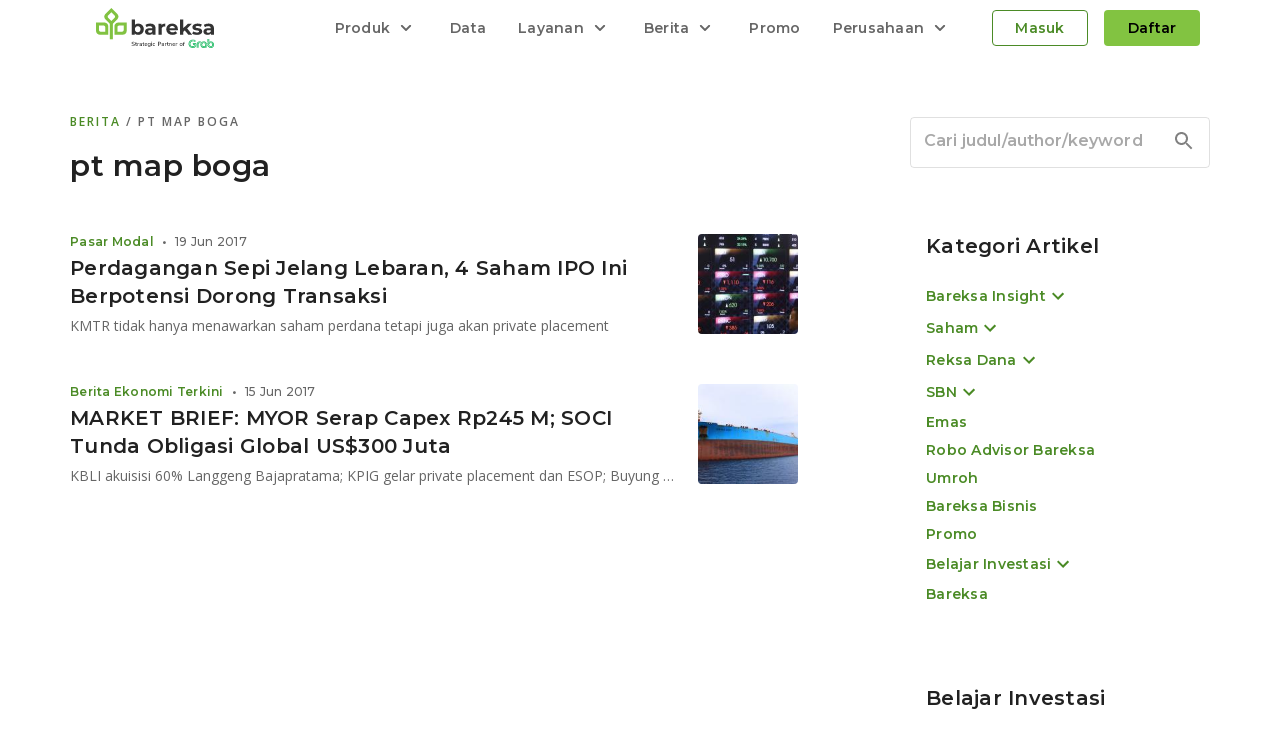

--- FILE ---
content_type: text/html; charset=utf-8
request_url: https://www.bareksa.com/berita/tag/pt-map-boga
body_size: 15161
content:
<!DOCTYPE html><html lang="id"><head><meta charSet="utf-8"/><meta name="viewport" content="initial-scale=1, minimum-scale=1, maximum-scale=1, width=device-width"/><link rel="canonical" href="https://www.bareksa.com/berita/tag/pt-map-boga"/><meta name="author" content="Bareksa Portal Investasi"/><meta name="theme-color" content="#689c34"/><meta property="fb:pages" content="105765639586044"/><meta property="fb:app_id" content="189277321128119"/><meta property="fb:admins" content="100000149676767"/><meta name="robots" content="index, follow"/><meta name="robots" content="max-image-preview:large"/><meta name="googlebot" content="index, follow"/><meta name="msnbot" content="index, follow"/><link rel="shortcut icon" href="https://images.bareksa.com/logo/1.0.0/favicon.ico" importance="low"/><link rel="apple-touch-icon" href="https://images.bareksa.com/logo/1.0.0/favicon.ico" importance="low"/><link href="https://fonts.googleapis.com/css2?family=Montserrat:wght@400;500;600&amp;family=Open+Sans:wght@400;600&amp;display=swap" rel="stylesheet"/><script>(function(w,d,s,l,i){w[l]=w[l]||[];w[l].push({'gtm.start':
new Date().getTime(),event:'gtm.js'});var f=d.getElementsByTagName(s)[0],
j=d.createElement(s),dl=l!='dataLayer'?'&l='+l:'';j.async=true;j.src=
'https://www.googletagmanager.com/gtm.js?id='+i+dl;f.parentNode.insertBefore(j,f);
})(window,document,'script','dataLayer','GTM-N3HNB74');
</script><script async="" src="https://www.googletagmanager.com/gtag/js?id=G-V1W93NL1S1}"></script><script>
                window.dataLayer = window.dataLayer || [];
                function gtag(){window.dataLayer.push(arguments);}
                gtag('js', new Date());
                gtag('config', 'G-V1W93NL1S1', { send_page_view: false });
              </script><script async="" src="https://securepubads.g.doubleclick.net/tag/js/gpt.js"></script><script>window.googletag = window.googletag || {cmd: []};</script><script>!function(f,b,e,v,n,t,s)
            {if(f.fbq)return;n=f.fbq=function(){n.callMethod?
            n.callMethod.apply(n,arguments):n.queue.push(arguments)};
            if(!f._fbq)f._fbq=n;n.push=n;n.loaded=!0;n.version='2.0';
            n.queue=[];t=b.createElement(e);t.async=!0;
            t.src=v;s=b.getElementsByTagName(e)[0];
            s.parentNode.insertBefore(t,s)}(window,document,'script',
            'https://connect.facebook.net/en_US/fbevents.js');
            fbq('init', '381792740243931');</script><meta name="viewport" content="width=device-width"/><meta charSet="utf-8"/><title>Berita Tentang Pt Map Boga Terkini | Bareksa</title><meta property="og:title" content="Berita Tentang Pt Map Boga Terkini | Bareksa"/><meta property="og:description" content="Dapatkan informasi terkini tentang pasar modal, bursa, serta perkembangan ekonomi. Berita terupdate terkait investasi di Indonesia."/><meta property="og:url" content="https://www.bareksa.com/berita/tag/pt-map-boga"/><meta property="og:image" content="https://images.bareksa.com/logo/1.0.0/default-image-news.jpg"/><meta property="og:site_name" content="Bareksa.com"/><meta property="og:locale" content="id_ID"/><meta name="twitter:card" content="summary_large_image"/><meta name="twitter:image" content="https://images.bareksa.com/logo/1.0.0/default-image-news.jpg"/><meta name="twitter:domain" content="www.bareksa.com"/><meta name="twitter:site" content="@bareksacom"/><meta name="twitter:creator" content="@bareksacom"/><meta name="twitter:title" content="Berita Tentang Pt Map Boga Terkini | Bareksa"/><meta name="twitter:description" content="Dapatkan informasi terkini tentang pasar modal, bursa, serta perkembangan ekonomi. Berita terupdate terkait investasi di Indonesia."/><script async="" src="https://securepubads.g.doubleclick.net/tag/js/gpt.js"></script><script>
                  window.googletag = window.googletag || {cmd: []};
    googletag.cmd.push(function() {
      googletag
          .defineSlot(
              '/6355419/Travel/Europe/France/Paris', [300, 250], 'banner-ad')
          .addService(googletag.pubads());
      googletag.enableServices();
    });
</script><link rel="preload" href="https://cdn.bareksa.com/bareksa-prod-new/_next/static/css/styles.83ac7054.chunk.css" as="style"/><link rel="stylesheet" href="https://cdn.bareksa.com/bareksa-prod-new/_next/static/css/styles.83ac7054.chunk.css" data-n-g=""/><noscript data-n-css="true"></noscript><link rel="preload" href="https://cdn.bareksa.com/bareksa-prod-new/_next/static/chunks/commons.1328a4ae0be448ea32ac.js" as="script"/><link rel="preload" href="https://cdn.bareksa.com/bareksa-prod-new/_next/static/chunks/styles.1331affde53ec439146e.js" as="script"/><link rel="preload" href="https://cdn.bareksa.com/bareksa-prod-new/_next/static/chunks/202.1e53c5b8b77a1a6496d4.js" as="script"/><link rel="preload" href="https://cdn.bareksa.com/bareksa-prod-new/_next/static/chunks/f1bc24b8d18303c522b2015326e6b9c8b3f0678c.e9ba57c36313caa97f34.js" as="script"/><link rel="preload" href="https://cdn.bareksa.com/bareksa-prod-new/_next/static/chunks/37.7bbb106fb86501c37ee0.js" as="script"/><link rel="preload" href="https://cdn.bareksa.com/bareksa-prod-new/_next/static/chunks/49.989cd04d13f538915a51.js" as="script"/><link rel="preload" href="https://cdn.bareksa.com/bareksa-prod-new/_next/static/chunks/291.39125bd0bd496131e791.js" as="script"/><link rel="preload" href="https://cdn.bareksa.com/bareksa-prod-new/_next/static/chunks/main-cdceaa45153721279232.js" as="script"/><link rel="preload" href="https://cdn.bareksa.com/bareksa-prod-new/_next/static/chunks/webpack-9d67d84e9a845314468f.js" as="script"/><link rel="preload" href="https://cdn.bareksa.com/bareksa-prod-new/_next/static/chunks/framework.7703d395a7ad7ecb5bd9.js" as="script"/><link rel="preload" href="https://cdn.bareksa.com/bareksa-prod-new/_next/static/chunks/79b5cf47.822f1f5fd8de6f343b0c.js" as="script"/><link rel="preload" href="https://cdn.bareksa.com/bareksa-prod-new/_next/static/chunks/commons.1328a4ae0be448ea32ac.js" as="script"/><link rel="preload" href="https://cdn.bareksa.com/bareksa-prod-new/_next/static/chunks/3f2d990d02e8299592705d5fd918fc231277533e.64c2360e2755a58b0817.js" as="script"/><link rel="preload" href="https://cdn.bareksa.com/bareksa-prod-new/_next/static/chunks/0a7a9a521b08005c60d676a0aaa3cf829806840a.40d183f0365e6f8d8ec0.js" as="script"/><link rel="preload" href="https://cdn.bareksa.com/bareksa-prod-new/_next/static/chunks/2d1a3ea9ff01c576a380688509f6cbaa2d15fb5c.c5e6a9a3c22d78654ac4.js" as="script"/><link rel="preload" href="https://cdn.bareksa.com/bareksa-prod-new/_next/static/chunks/f4ec0227af7b506cc0beb71190fdac386d24e367.f8d8580663cbe9352a9b.js" as="script"/><link rel="preload" href="https://cdn.bareksa.com/bareksa-prod-new/_next/static/chunks/eee3a2c2ccaba5776836fc31b8a0b0750eb18bf6.361fda833069cbfc2b1b.js" as="script"/><link rel="preload" href="https://cdn.bareksa.com/bareksa-prod-new/_next/static/chunks/779e72114bfee8796b5203395fd5962b3964e2a2.ff5c15f1ff0313071842.js" as="script"/><link rel="preload" href="https://cdn.bareksa.com/bareksa-prod-new/_next/static/chunks/fe525fc1c48507d0fb54cc1d74c3be4ac49617fb.935164f9146a3a7591d6.js" as="script"/><link rel="preload" href="https://cdn.bareksa.com/bareksa-prod-new/_next/static/chunks/54141419a6832cb32e7af5af3297e4c7c391dd8f.d19743f086b2e10ea033.js" as="script"/><link rel="preload" href="https://cdn.bareksa.com/bareksa-prod-new/_next/static/chunks/81e9ee75630f2c05e204c6da3b060c97bd89f89c.09d2920d265eecacf31f.js" as="script"/><link rel="preload" href="https://cdn.bareksa.com/bareksa-prod-new/_next/static/chunks/b38f01ac8c4c72fc3209794e3fa55b00c2a344d7.038421f81a4fbc42d8e9.js" as="script"/><link rel="preload" href="https://cdn.bareksa.com/bareksa-prod-new/_next/static/chunks/d90b5e9a1e536b954aa7ebf280a095152fc56a67.099905fc1beba5445150.js" as="script"/><link rel="preload" href="https://cdn.bareksa.com/bareksa-prod-new/_next/static/chunks/872478cc099caebf6626a420b5f8881ddbc84c94.99e87da28fee261f8e06.js" as="script"/><link rel="preload" href="https://cdn.bareksa.com/bareksa-prod-new/_next/static/chunks/6465935c2b4ef1dcfc0b86cbda4d2b5ad95d429c.72a080e5eb8e743eb1a8.js" as="script"/><link rel="preload" href="https://cdn.bareksa.com/bareksa-prod-new/_next/static/chunks/847d582bd9a20c157b8804602108b40ab742c78f.f73df330a8b50e3a260d.js" as="script"/><link rel="preload" href="https://cdn.bareksa.com/bareksa-prod-new/_next/static/chunks/6b2e7e138fc1d31301e70d7e6ac263d2fee93582.805472efe5c2109fa9ce.js" as="script"/><link rel="preload" href="https://cdn.bareksa.com/bareksa-prod-new/_next/static/chunks/e29199930fd154e8bb06c3bffd2d3679099d7343.182067053ac6b948cb71.js" as="script"/><link rel="preload" href="https://cdn.bareksa.com/bareksa-prod-new/_next/static/chunks/ab2fd185e2ac09824e55b97b1f3f6cc87c88c917.d49eacd10e3206b2a199.js" as="script"/><link rel="preload" href="https://cdn.bareksa.com/bareksa-prod-new/_next/static/chunks/79b75f8c023632e41bb36f610383cf312ae83416.004e603800e93c8953a1.js" as="script"/><link rel="preload" href="https://cdn.bareksa.com/bareksa-prod-new/_next/static/chunks/styles.1331affde53ec439146e.js" as="script"/><link rel="preload" href="https://cdn.bareksa.com/bareksa-prod-new/_next/static/chunks/pages/_app-75d776d1dea1dd4e2a46.js" as="script"/><link rel="preload" href="https://cdn.bareksa.com/bareksa-prod-new/_next/static/chunks/0cda452e6845fe4828903d9da99176542042c7f1.5764f33f418f19f99674.js" as="script"/><link rel="preload" href="https://cdn.bareksa.com/bareksa-prod-new/_next/static/chunks/29.a2fec37a1d21440fef3f.js" as="script"/><link rel="preload" href="https://cdn.bareksa.com/bareksa-prod-new/_next/static/chunks/5401f0c9dbd0768d402e3289948e0a561b04d6e8.c47d15edf012de1f60d6.js" as="script"/><link rel="preload" href="https://cdn.bareksa.com/bareksa-prod-new/_next/static/chunks/d8bd3640d42fd51bc9338fde025b40c523310630.2a8fa9f8c0b96915067e.js" as="script"/><link rel="preload" href="https://cdn.bareksa.com/bareksa-prod-new/_next/static/chunks/04ca143717eb5673bca6fe0b846d1b1059809e51.af91573b457e93cc851b.js" as="script"/><link rel="preload" href="https://cdn.bareksa.com/bareksa-prod-new/_next/static/chunks/pages/berita/tag/%5Btag%5D-23883df2eed2810507f5.js" as="script"/><style id="jss-server-side">@media print {
  .MuiDialog-root {
    position: absolute !important;
  }
}
  .MuiDialog-scrollPaper {
    display: flex;
    align-items: center;
    justify-content: center;
  }
  .MuiDialog-scrollBody {
    overflow-x: hidden;
    overflow-y: auto;
    text-align: center;
  }
  .MuiDialog-scrollBody:after {
    width: 0;
    height: 100%;
    content: "";
    display: inline-block;
    vertical-align: middle;
  }
  .MuiDialog-container {
    height: 100%;
    outline: 0;
  }
@media print {
  .MuiDialog-container {
    height: auto;
  }
}
  .MuiDialog-paper {
    margin: 32px;
    position: relative;
    overflow-y: auto;
  }
@media print {
  .MuiDialog-paper {
    box-shadow: none;
    overflow-y: visible;
  }
}
  .MuiDialog-paperScrollPaper {
    display: flex;
    max-height: calc(100% - 64px);
    flex-direction: column;
  }
  .MuiDialog-paperScrollBody {
    display: inline-block;
    text-align: left;
    vertical-align: middle;
  }
  .MuiDialog-paperWidthFalse {
    max-width: calc(100% - 64px);
  }
  .MuiDialog-paperWidthXs {
    max-width: 444px;
  }
@media (max-width:507.95px) {
  .MuiDialog-paperWidthXs.MuiDialog-paperScrollBody {
    max-width: calc(100% - 64px);
  }
}
  .MuiDialog-paperWidthSm {
    max-width: 600px;
  }
@media (max-width:663.95px) {
  .MuiDialog-paperWidthSm.MuiDialog-paperScrollBody {
    max-width: calc(100% - 64px);
  }
}
  .MuiDialog-paperWidthMd {
    max-width: 960px;
  }
@media (max-width:1023.95px) {
  .MuiDialog-paperWidthMd.MuiDialog-paperScrollBody {
    max-width: calc(100% - 64px);
  }
}
  .MuiDialog-paperWidthLg {
    max-width: 1280px;
  }
@media (max-width:1343.95px) {
  .MuiDialog-paperWidthLg.MuiDialog-paperScrollBody {
    max-width: calc(100% - 64px);
  }
}
  .MuiDialog-paperWidthXl {
    max-width: 1920px;
  }
@media (max-width:1983.95px) {
  .MuiDialog-paperWidthXl.MuiDialog-paperScrollBody {
    max-width: calc(100% - 64px);
  }
}
  .MuiDialog-paperFullWidth {
    width: calc(100% - 64px);
  }
  .MuiDialog-paperFullScreen {
    width: 100%;
    height: 100%;
    margin: 0;
    max-width: 100%;
    max-height: none;
    border-radius: 0;
  }
  .MuiDialog-paperFullScreen.MuiDialog-paperScrollBody {
    margin: 0;
    max-width: 100%;
  }</style><style data-styled="iHExFN iCgVEW kBHinS bKJxAY  dfXASt iJmBGz kHUkFK" data-styled-version="4.4.1">
/* sc-component-id: sc-global-1197384996 */
.main-bg{margin-top:56px !important;} @media screen and (max-width:768px){.main-bg{margin:0 !important;background:transparent !important;}}
/* sc-component-id: sc-kGXeez */
.iHExFN{overflow:hidden;} @media screen and (max-width:768px){.iHExFN{margin:0 0 0 !important;width:100%;}}
/* sc-component-id: sc-kpOJdX */
.iCgVEW{background:#fff;padding:0 calc((100% - 1140px) / 2) 65px;display:inline-block;width:100%;position:relative;} .iCgVEW::after{content:"";position:absolute;bottom:0;left:50%;-webkit-transform:translate(-50%,50%);-ms-transform:translate(-50%,50%);transform:translate(-50%,50%);background:#d1d4d8;height:2px;width:1140px;} @media screen and (max-width:1200px){.iCgVEW{padding:0 32px;}.iCgVEW::after{display:none;width:calc(100% - 100px);}} @media screen and (max-width:576px){.iCgVEW{padding:0 16px;}.iCgVEW::after{width:calc(100% - 32px);}}
/* sc-component-id: sc-dxgOiQ */
.kBHinS{width:100%;display:-webkit-box;display:-webkit-flex;display:-ms-flexbox;display:flex;-webkit-box-pack:justify;-webkit-justify-content:space-between;-ms-flex-pack:justify;justify-content:space-between;margin:24px 0 0;} @media screen and (max-width:768px){.kBHinS{margin:24px 0 0;}} @media screen and (max-width:576px){.kBHinS{margin:16px 0 0;}}
/* sc-component-id: sc-ckVGcZ */
.bKJxAY{width:100%;} @media screen and (max-width:768px){.bKJxAY{width:100%;}}
/* sc-component-id: sc-kEYyzF */
.kHUkFK{position:relative;margin:0 0 28px;} .kHUkFK:last-of-type{margin:0;} .kHUkFK .subTitle{position:absolute;left:0;bottom:0;display:-webkit-box;display:-webkit-flex;display:-ms-flexbox;display:flex;-webkit-align-items:baseline;-webkit-box-align:baseline;-ms-flex-align:baseline;align-items:baseline;} .kHUkFK .subTitle a{-webkit-text-decoration:none;text-decoration:none;display:inline-block;} .kHUkFK .subTitle span{color:rgba(0,0,0,.6);margin:0 4px;font-weight:900;} .kHUkFK .subTitle *:last-child{text-overflow:ellipsis;overflow:hidden;white-space:nowrap;} .kHUkFK > a{-webkit-text-decoration:none;text-decoration:none;display:-webkit-box;display:-webkit-flex;display:-ms-flexbox;display:flex;-webkit-align-items:start;-webkit-box-align:start;-ms-flex-align:start;align-items:start;-webkit-box-pack:justify;-webkit-justify-content:space-between;-ms-flex-pack:justify;justify-content:space-between;cursor:pointer;} .kHUkFK > a .left{width:calc(100% - 52px);padding-bottom:19px !important;} .kHUkFK > a .left .article-title{display:-webkit-box;-webkit-line-clamp:2;-webkit-box-orient:vertical;text-overflow:initial;white-space:initial;overflow:hidden;margin:0;} .kHUkFK > a img{width:48px;height:48px;object-fit:cover;overflow:hidden;margin:0 0 0 4px;border-radius:4px;} @media screen and (max-width:768px){.kHUkFK{position:relative;padding:0 0 16px;margin:0 0 16px;}.kHUkFK a .left{width:calc(100% - 68px);}.kHUkFK a img{width:64px;height:64px;object-fit:cover;}.kHUkFK::after{content:"";width:100%;height:1px;position:absolute;bottom:0;left:0;background:rgba(33,33,33,0.08);mix-blend-mode:normal;}.kHUkFK.noDivider{padding:0 0 24px;margin:0;}.kHUkFK.noDivider::after{display:none;}.kHUkFK .subTitle{bottom:16px;}} @media screen and (max-width:576px){.kHUkFK .left .article-title{-webkit-line-clamp:3;}.kHUkFK.noDivider{padding:0 0 16px;}}
/* sc-component-id: sc-global-2987611347 */
@media screen and (max-width:821px){.main-bg{margin:0 !important;}.main-bg > section > section > section{margin:0;}}
/* sc-component-id: sc-cMljjf */
.dfXASt{padding:24px 32px;margin:56px -32px 24px -32px;background:#f5f5f5;} @media screen and (max-width:576px){.dfXASt{margin:56px -16px 16px -16px;padding:20px 16px;}}
/* sc-component-id: sc-bnXvFD */
.iJmBGz{margin:0 0 16px;color:#666666;} .iJmBGz a{color:#4B8B26;-webkit-text-decoration:none;text-decoration:none;} @media screen and (max-width:768px){.iJmBGz{margin:0 0 8px;}}</style></head><body><div id="__next"><main role="main" style="overflow:hidden"><div class="main-bg"><section class="sc-kGXeez iHExFN"><section class="sc-kpOJdX iCgVEW"><section class="sc-dxgOiQ kBHinS"><main class="sc-ckVGcZ bKJxAY"><div id="top-mobile-news" class="sc-cMljjf dfXASt"><div data-color="onsurface-medium-emphasis" data-display="block" data-font-family="opensans" data-font-size="12px" data-font-weight="600" data-letter-spacing="2px" data-line-height="16px" data-text-align="start" data-text-transform="uppercase" data-width="100%" variant="overline" class="sc-bnXvFD iJmBGz"><a href="/berita">Berita </a><span>/ pt map boga</span></div><h1 data-color="" data-display="block" data-font-family="montserrat" data-font-size="30px" data-font-weight="600" data-letter-spacing="0.5px" data-line-height="40px" data-text-align="start" data-width="100%" variant="h4" component="h1" style="color:#666666">pt map boga</h1><div data-color="onsurface-medium-emphasis" data-display="block" data-font-family="montserrat" data-font-size="12px" data-font-weight="500" data-letter-spacing="0.25px" data-line-height="16px" data-text-align="start" data-width="100%" variant="caption" style="margin:8px 0 16px">2 artikel</div></div><article class="sc-kEYyzF kHUkFK  "><a href="/berita/pasar-modal/2017-06-19/perdagangan-sepi-jelang-lebaran-4-saham-ipo-ini-berpotensi-dorong-transaksi"><div class="left"><div data-color="onsurface-high-emphasis" data-display="block" data-font-family="montserrat" data-font-size="14px" data-font-weight="600" data-letter-spacing="0.25px" data-line-height="20px" data-text-align="start" data-width="100%" variant="subtitle2-medium" class="article-title">Perdagangan Sepi Jelang Lebaran, 4 Saham IPO Ini Berpotensi Dorong Transaksi</div></div><img loading="lazy" src="https://media.bareksa.com/cms/media/assets/image/2017/05/12300_541afbf01ab6c2c18d88a3d99c1402c8_96_96_c.jpg" alt="Perdagangan Sepi Jelang Lebaran, 4 Saham IPO Ini Berpotensi Dorong Transaksi"/></a><div class="subTitle"><a href="/berita/pasar-modal"><div data-color="" data-display="block" data-font-family="montserrat" data-font-size="12px" data-font-weight="500" data-letter-spacing="0.25px" data-line-height="16px" data-text-align="start" data-width="100%" variant="caption" style="font-weight:bold;color:#4B8B26">Pasar Modal</div></a><span>•</span><div data-color="onsurface-medium-emphasis" data-display="block" data-font-family="montserrat" data-font-size="12px" data-font-weight="500" data-letter-spacing="0.25px" data-line-height="16px" data-text-align="start" data-width="100%" variant="caption">19 Jun 2017</div></div></article><article class="sc-kEYyzF kHUkFK  noDivider"><a href="/berita/berita-ekonomi-terkini/2017-06-15/market-brief-myor-serap-capex-rp245-m-soci-tunda-obligasi-global-us300-juta"><div class="left"><div data-color="onsurface-high-emphasis" data-display="block" data-font-family="montserrat" data-font-size="14px" data-font-weight="600" data-letter-spacing="0.25px" data-line-height="20px" data-text-align="start" data-width="100%" variant="subtitle2-medium" class="article-title">MARKET BRIEF: MYOR Serap Capex Rp245 M; SOCI Tunda Obligasi Global US$300 Juta</div></div><img loading="lazy" src="https://media.bareksa.com/cms/media/assets/image/2015/02/9534_dce6eb72d54b7ff49ee5e2e01152e817_96_96_c.JPG" alt="MARKET BRIEF: MYOR Serap Capex Rp245 M; SOCI Tunda Obligasi Global US$300 Juta"/></a><div class="subTitle"><a href="/berita/berita-ekonomi-terkini"><div data-color="" data-display="block" data-font-family="montserrat" data-font-size="12px" data-font-weight="500" data-letter-spacing="0.25px" data-line-height="16px" data-text-align="start" data-width="100%" variant="caption" style="font-weight:bold;color:#4B8B26">Berita Ekonomi Terkini</div></a><span>•</span><div data-color="onsurface-medium-emphasis" data-display="block" data-font-family="montserrat" data-font-size="12px" data-font-weight="500" data-letter-spacing="0.25px" data-line-height="16px" data-text-align="start" data-width="100%" variant="caption">15 Jun 2017</div></div></article></main></section></section></section></div></main></div><script id="__NEXT_DATA__" type="application/json">{"props":{"maintenance":{"apps_version":{"ios":{"data":{"minimum_version":"5.5.1","app_version_name":"5.5.1","recommended_version":"5.5.1","store_rating":4.8,"rating_count":11539,"link":"https://itunes.apple.com/id/app/bareksa-reksadana-online/id1316876694?l=id\u0026mt=8","notes":"Sekarang kamu bisa investasi reksa dana pakai mata uang USD. Pilihanmu makin lengkap dan proses pendaftarannya pun semakin mudah!","popup_notes":"Untuk mendapatkan pengalaman fitur ini dengan baik, segera update aplikasi kamu ke versi terbaru"}},"android":{"data":{"minimum_version":597,"app_version_name":"5.5.1","store_rating":4.2,"rating_count":33103,"link":"https://play.google.com/store/apps/details?id=com.bareksa.app\u0026hl=in","notes":"Sekarang kamu bisa investasi reksa dana pakai mata uang USD. Pilihanmu makin lengkap dan proses pendaftarannya pun semakin mudah!","popup_notes":"Untuk mendapatkan pengalaman fitur ini dengan baik, segera update aplikasi kamu ke versi terbaru"}}},"maintenance_apps":{"status":false,"scheduled":false,"day":"Rabu, 31 Desember 2025","time":"13.00 WIB","red_carpet":[1056,26652,614612,577139,682167,171603,1247,760813,840460,943386,1030055,693357,489240,210179,4418,2048518,271113,1870568,2061365,489240,617439,1013484,1030055,194911,638473,941562]},"maintenance_web":{"status":false,"scheduled":false,"day":"Kamis, 18 Desember 2025","time":"23.00 WIB","red_carpet":[1056,26652,614612,577139,682167,171603,1247,760813,840460,943386,1030055,693357,489240,210179,4418,2048518,271113,1870568,2061365,489240,194911,638473,941562]},"maintenance_gold":{"status":false,"scheduled":false,"freeze_indogold":false,"day":"Jumat, 25 April 2025","time":"05.00 WIB","red_carpet":[1056,26652,614612,577139,682167,171603,1247,760813,840460,943386,489240,1030055,4418,2048518,271113,1870568,2061365,489240],"pegadaian_maintenance_override":{"start_date":"2023-12-31","end_date":"2024-01-01","start_at":"20.00","end_at":"06.00","text":"Untuk menjaga kualitas layanan, transaksi jual beli emas Pegadaian tidak dapat dilakukan pada hari Minggu, 31 Desember 2023 pukul 22:00 WIB  hingga Senin, 1 Januari 2024 pukul 10:00 WIB."}},"maintenance_sbn":{"status":false,"scheduled":false,"day":"Jumat, 25 April 2025","time":"05.00 WIB","evaluation_mode":{"participants":[917515,994205],"status":true},"red_carpet":[1056,26652,614612,577139,682167,171603,1247,760813,840460,943386,1030055,489240,4418,2048518,271113,1870568,2061365,489240],"sbn_aws_show":true,"sbn_aws_autoshow":false},"maintenance_stock":{"status":false,"pic":"Bursa Efek Indonesia","scheduled":false,"day":"Sabtu, 13 Desember 2025","time":"15.00 WIB","evaluation_mode":{"participants":[917515,994205],"status":true},"red_carpet":[940075,1030055,1768,1056,615182,682167,1054287,941562,130,617439,927985,194911,693357,840460,943386,26652,4418,2048518,271113,1870568,2061365,489240,1889]},"maintenance_payment":{"status":false,"scheduled":false,"day":"Jumat, 25 April 2025","time":"05.00 WIB","red_carpet":[498114,498511,497044,498114,497044,840460,943386,1030055,682167,26652,693357,210179,2048518,271113,1870568,2061365,489240]},"terms_condition":{"kebijakan_privasi":{"new_onboarding":"622835cf46c04dfa72d720cd"},"apps":{"onboarding":"622705228d8b023e6c2ecc3d","new_onboarding":"622705228d8b023e6c2ecc3d"},"danamon":{"danamon_save":"649a8370d68589626fca6d8e","direct_debit":"64b514dbad8968f2ae6c439d"},"mutualfund":{"onboarding":"622705228d8b023e6c2ecc3d"},"sbn":{"onboarding":"638828b8de1e33af2fd5a205"},"pegadaian":{"onboarding":"622705228d8b023e6c2ecc3d"},"treasury":{"onboarding":"622705228d8b023e6c2ecc3d"},"indogold":{"onboarding":"622705228d8b023e6c2ecc3d"},"stocks":{"onboarding":"651a79f7590b61153f530cab"},"gold":{"onboarding":"67a9a8f7812ca694e67eee45"}},"autodebet":{"minAmount":2000000,"entry_point":{"title":"Investasi Lebih Konsisten dengan\nFitur Nabung Rutin","icon":"https://images.bareksa.com/biome/illustrations/calendar-1.png","status":true,"white_list":[]},"landing":{"banner_home":"https://images.bareksa.com/biome/illustrations/nabung-rutin/bareksa_nabung_rutin_banner20250707.jpg","slideshow":[{"title":"Autodebet BCA di Bareksa","url":"https://www.bareksa.com/berita/bareksa/2025-03-03/baru-bareksa-luncurkan-fitur-nabung-rutin-reksadana-ini-cara-mudah-daftar-autodebet","banner":"https://images.bareksa.com/biome/illustrations/nabung-rutin/BAREKSA_Rabu%2C%2020%20November%202024%20-%20CRM%20-%20Launching%20Fitur%20Nabung%20Rutin_Autodebet_2052x480%20(1).jpg"}]},"constant_params":{"create_schedule_terms_agreement":"67345fbd0e1e5bede5076855","bca_faq":"679210245eef946b69758823","faq_category":"675034d54c6f190aa682acc8","faq_list":[{"title":"Bagaimana cara kerja Nabung Rutin?","id":"69158e370e91261e4168e8dd"},{"title":"Apa manfaat menggunakan fitur Nabung Rutin?","id":"69158dc60e91261e4168bed7"},{"title":"Apakah portofolio Nabung Rutin berbeda dengan portofolio Reksa Dana?","id":"69158e930e91261e416918b0"},{"title":"Bagaimana cara menjual produk Nabung Rutin?","id":"69158f010e91261e4169402a"},{"title":"Bagaimana cara mengubah jadwal Nabung Rutin?","id":"69158d0f0e91261e41687649"},{"title":"Apakah produk reksa dana yang saya pilih bisa diganti?","id":"69158f4a0e91261e41695a30"},{"title":"Apa yang terjadi jika saldo rekening saya tidak cukup saat jadwal autodebet?","id":"69158cc00e91261e41685e93"}]}},"payment":{"multiple_upload_limit":5,"ovo_config_limit":2,"terms":{"terms_danamon_id":"64b514dbad8968f2ae6c439d","terms_bareksa_id":"649a8370d68589626fca6d8e","terms_payment_list":[{"name":"BCA","ids":[28,64,27,90,58,44,77,3,9,98,99,100,103,114,121],"_id":"66ebfe2a937ae92cadb3f69f"},{"name":"Mandiri","ids":[8,22,45,57,72,125,100,120,102,115,122],"_id":"67b59892eb3be220637e473d"},{"name":"BRI","ids":[69,24,46,10,75,92,104,113,120],"_id":"66ec0050937ae92cadb48711"},{"name":"BNI","ids":[91,65,39,40,76,37,107,117,110],"_id":"66ebffbb937ae92cadb4618b"},{"name":"CIMB Niaga","ids":[47,88,11,66,25,79,105,112,119],"_id":"66ec02cd937ae92cadb5311a"},{"name":"Jenius","ids":[49,50,51,52,97,70,109,116,108],"_id":"66ec033c937ae92cadb54d27"},{"name":"BSI","ids":[124,125,126],"_id":""}],"terms_usd":[{"method_name":"MyBCA USD","bank_name":"BCA","_id":"6874b61d50670af55e30a3f1","icon":"https://images.bareksa.com/payments/banks/My BCA.png","max_amount":300000000,"max_amount_equivalent":0,"selected":true,"available":true,"recommended":true,"custom_description":""},{"method_name":"MyBCA Poket Valas","bank_name":"BCA","_id":"6874b61d50670af55e30a3f1","icon":"https://images.bareksa.com/payments/banks/BCA Poket Valas.png","max_amount":300000000,"max_amount_equivalent":0,"selected":false,"available":true,"recommended":true,"custom_description":""},{"method_name":"BCA Mobile","bank_name":"BCA","_id":"6874bbd650670af55e3428bd","icon":"https://images.bareksa.com/payments/banks/BCA Mobile.png","limit_description":"Maksimal transaksi: setara Rp1 miliar.","max_amount":150000000,"max_amount_equivalent":300000000,"selected":false,"available":true,"recommended":false,"custom_description":"\u003cp\u003eLimit sesuai jenis kartu:\u003c/p\u003e\u003cul\u003e\u003cli class='pl-4'\u003e- Xpresi: setara Rp50 juta.\u003c/li\u003e\u003cli class='pl-4'\u003e- Passpor Blue: setara Rp100 juta.\u003c/li\u003e\u003cli class='pl-4'\u003e- Passpor Gold: setara Rp125 juta.\u003c/li\u003e\u003cli class='pl-4'\u003e- Passpor Platinum: setara Rp150 juta.\u003c/li\u003e\u003cli class='pl-4'\u003e- BCA Dollar: setara Rp100 juta.\u003c/li\u003e\u003c/ul\u003e"},{"method_name":"Teller BCA","bank_name":"Bank Lainnya","_id":"6874bc5450670af55e347ccb","icon":"https://images.bareksa.com/biome/icons/svg/users-alt.svg","max_amount":349990000,"max_amount_equivalent":0,"selected":false,"available":true,"recommended":true,"custom_description":"Setoran maksimal USD 50,000 per transaksi per hari. Untuk Transaksi di atas USD 100,000, nasabah perlu melengkapi dokumen pendukung."},{"method_name":"BRImo","bank_name":"BRI","_id":"6874bcc450670af55e34be57","icon":"https://images.bareksa.com/payments/banks/Brimo.png","max_amount":250000000,"max_amount_equivalent":0,"selected":false,"available":true,"recommended":true,"custom_description":""}]},"danamon_slide":[{"id":1,"image":"https://images.bareksa.com/banner/payment/Default-Banner-Container-Danamon.png","link":null}]},"super_app_menu_grid":{"size":4,"max_row":2},"seasonal_icon":{"christmas":{"start_date":"16-12-2025","end_date":"01-01-2026"},"imlek":{"start_date":"09-02-2026","end_date":"18-02-2026"},"ramadhan":{"start_date":"09-03-2026","end_date":"29-03-2026"}},"super_app_menu_list":[{"id":2,"type":"product","title":"Produk Investasi","items":[{"id":3,"code":"product_sbn","product_code":"product_sbn","title":"SBN","short_title":"SBN","description":"Bisa kontribusi bantu negara, aman \u0026 pasti untung","description_onboarding":"Surat berharga negara yang diterbitkan pemerintah secara berkala.","status":true,"usd_onboarding":{"status":false,"white_list":[]},"new_feature_tag":false,"custom_feature_tag":{"status":true,"text":"ST015"},"minimum_version":{"ios":"2.7.0","android":235},"override_icon":{"status":false,"home_icon":"https://images.bareksa.com/biome/illustrations/calendar.png"}},{"id":6,"code":"stock","product_code":"product_stock","title":"Saham","short_title":"Saham","description":"Potensi untung lebih besar, dilengkapi Margin Trading.","description_onboarding":"Bukti kepemilikan modal suatu perusahaan yang melantai di Bursa Efek Indonesia (BEI).","status":true,"new_feature_tag":false,"white_list":[],"minimum_version":{"ios":"4.5.0","android":442},"override_icon":{"status":false,"home_icon":"https://images.bareksa.com/biome/illustrations/calendar.png"}},{"id":4,"code":"product_gold","product_code":"product_gold","title":"Emas","short_title":"Emas","description":"Investasi emas fisik secara online, penyimpanan aman \u0026 mudah cair","description_onboarding":"Emas digital yang diperjualbelikan melalui mitra berizin OJK dan BAPPEBTI.","status":true,"new_feature_tag":true,"custom_feature_tag":{"status":true,"text":"Diskon"},"minimum_version":{"ios":"2.7.0","android":235},"override_icon":{"status":false,"home_icon":"https://images.bareksa.com/biome/illustrations/calendar.png"}},{"id":1,"code":"product_mutualfund","product_code":"product_mutualfund","title":"Reksa Dana","short_title":"Reksa Dana","description":"Pilih sendiri dari 100+ produk terbaik yang sudah dikurasi","description_onboarding":"Aset keuangan (pasar uang, obligasi, dll) yang dikelola oleh manajer investasi tepercaya.","status":true,"new_feature_tag":false,"minimum_version":{"ios":"2.7.0","android":235},"override_icon":{"status":false,"home_icon":"https://images.bareksa.com/biome/illustrations/calendar.png"}},{"id":5,"code":"product_umroh","product_code":"product_umroh","title":"Umroh","short_title":"Umroh","description":"Nabung umroh hemat dan lebih cepat dengan reksa dana syariah","description_onboarding":"Reksa dana syariah pilihan untuk nabung rutin dan wujudkan impian umroh.","status":true,"new_feature_tag":false,"minimum_version":{"ios":"2.7.0","android":235},"override_icon":{"status":false,"home_icon":"https://images.bareksa.com/biome/illustrations/calendar.png"}},{"id":2,"code":"product_robo","product_code":"product_robo","title":"Robo Advisor","short_title":"Robo","description":"Membantumu memilih produk reksa dana \u0026 mengelola portofolio","description_onboarding":"Reksa dana rekomendasi Robo Advisor berlisensi berdasarkan algoritma real time.","status":true,"new_feature_tag":false,"minimum_version":{"ios":"2.7.0","android":235},"override_icon":{"status":false,"home_icon":"https://images.bareksa.com/biome/illustrations/calendar.png"}}]},{"id":1,"type":"event","title":"Event","items":[{"id":1,"code":"event_syariah_2024","title":"Syariah","short_title":"Syariah","description":"#Pilihan Investasi Syariah untuk kamu","home_icon":"https://images.bareksa.com/icons/ramadan-2023/home-icon-4x.png","detail_icon":"https://images.bareksa.com/icons/ramadan-2023/home-icon-4x.png","page_url":"https://bareksa.com/app-webview/syariah?title=Produk%20Syariah\u0026overrideBack=true","status":true,"login_required":true,"new_feature_tag":false,"custom_feature_tag":{"status":false,"text":"1445 H"},"date_start":"2013-03-01","date_end":"2023-12-31","period":{"syariah":{"status":true,"date_start":"2015-03-12","date_end":"2024-12-31"},"ramadan":{"white_list":[],"status":true,"date_start":"2024-03-12","date_end":"2024-04-09"}},"tracker":{"events":"tg_home_sapp_cerita_syariah","properties":["uacc_id","timestamp","user_state"],"platform":["moengage","firebase"]},"white_list":[],"minimum_version":{"ios":"2.15.0","android":300},"promo_campaign":"ramadan2024"}]}]},"userAgent":{"ua":"Mozilla/5.0 (Macintosh; Intel Mac OS X 10_15_7) AppleWebKit/537.36 (KHTML, like Gecko) Chrome/131.0.0.0 Safari/537.36; ClaudeBot/1.0; +claudebot@anthropic.com)","browser":{"name":"Chrome","version":"131.0.0.0","major":"131"},"engine":{"name":"Blink","version":"131.0.0.0"},"os":{"name":"Mac OS","version":"10.15.7"},"device":{"vendor":"Apple","model":"Macintosh"},"cpu":{}},"company_name":"PT. Bareksa Marketplace Indonesia","pageProps":{"news_data":{"categories":[{"name":"Bareksa Insight","slug":"bareksa-insight","count":0,"sub_categories":[{"name":"Edukasi","slug":"edukasi"},{"name":"Rekomendasi","slug":"rekomendasi"}]},{"name":"Saham","slug":"saham","count":0,"sub_categories":[{"name":"Berita Pasar","slug":"berita-pasar"},{"name":"Market Update","slug":"market-update"}]},{"name":"Reksa Dana","slug":"reksa-dana","count":0,"sub_categories":[{"name":"Pasar Uang","slug":"pasar-uang"},{"name":"Pendapatan tetap","slug":"pendapatan-tetap"},{"name":"Campuran","slug":"campuran"},{"name":"Indeks","slug":"indeks"},{"name":"Terproteksi","slug":"terproteksi"},{"name":"Syariah","slug":"syariah"},{"name":"ETF","slug":"etf"},{"name":"Dolar","slug":"dolar"}]},{"name":"SBN","slug":"sbn","count":0,"sub_categories":[{"name":"Sukuk Tabungan","slug":"sukuk-tabungan"},{"name":"ORI","slug":"ori"},{"name":"Sukuk Ritel","slug":"sukuk-ritel"},{"name":"Savings Bond Ritel","slug":"savings-bond-ritel"}]},{"name":"Emas","slug":"emas","count":0,"sub_categories":null},{"name":"Robo Advisor Bareksa","slug":"robo-advisor-bareksa","count":0,"sub_categories":null},{"name":"Umroh","slug":"umroh","count":0,"sub_categories":null},{"name":"Bareksa Bisnis","slug":"bareksa-bisnis","count":0,"sub_categories":null},{"name":"Promo","slug":"promo","count":0,"sub_categories":null},{"name":"Belajar Investasi","slug":"belajar-investasi","count":0,"sub_categories":[{"name":"Investasi Bodong","slug":"investasi-bodong"},{"name":"Tips Atur Keuangan","slug":"tips-atur-keuangan"}]},{"name":"Bareksa","slug":"bareksa","count":0,"sub_categories":null}],"pemula":[{"_id":"pengertian-cara-kerja-obligasi-negara-ritel-panduan-lengkap-ori029-untuk-investor-pemula-2026-01-22","title":"Pengertian \u0026 Cara Kerja Obligasi Negara Ritel: Panduan Lengkap ORI029 untuk Investor Pemula","subtitle":"Obligasi Negara Ritel adalah investasi aman dengan kupon bulanan. Simak cara kerja, masa penawaran, dan alasan ORI029 menarik bagi investor pemula.","titleSuggestion":{"input":null},"content":"","slug":"pengertian-cara-kerja-obligasi-negara-ritel-panduan-lengkap-ori029-untuk-investor-pemula","newsId":510709,"thumbnailUrl":"https://storage.googleapis.com/palma/mandau/pme7gSKtEsTfigD8Okv5.jpeg","author":{"userId":"000000000000000000000000","name":"Abdul Malik","username":""},"tags":null,"categories":[{"name":"Belajar Investasi","slug":"belajar-investasi","main":false,"parentCategory":""},{"name":"ORI","slug":"ori","main":false,"parentCategory":"SBN"},{"name":"SBN","slug":"sbn","main":true,"parentCategory":""}],"cover":{"image":"https://storage.googleapis.com/palma/mandau/pme7gSKtEsTfigD8Okv5.jpeg","caption":""},"isHeader":0,"createdAt":"0001-01-01T00:00:00Z","publishedAt":"2026-01-22T05:00:00Z","views":0,"isBookmark":false,"wajib_baca":0},{"_id":"dari-all-time-high-ke-investasi-cerdas-apa-arti-rekor-ihsg-bagi-investor-2026-01-21","title":"Dari All Time High ke Investasi Cerdas: Apa Arti Rekor IHSG bagi Investor?","subtitle":"IHSG cetak rekor tertinggi sepanjang masa (ATH). Apakah pasar sudah mahal? Simak arti ATH, risikonya, dan strategi cerdas investor reksa dana di tengah euforia pasar.","titleSuggestion":{"input":null},"content":"","slug":"dari-all-time-high-ke-investasi-cerdas-apa-arti-rekor-ihsg-bagi-investor","newsId":510699,"thumbnailUrl":"https://media.bareksa.com/cms/media/assets/image/2017/12/13100_9287fcfd90bcd5707539664d591754ec.jpg","author":{"userId":"000000000000000000000000","name":"Abdul Malik","username":""},"tags":null,"categories":[{"name":"Reksa Dana","slug":"reksa-dana","main":false,"parentCategory":""},{"name":"Saham","slug":"saham","main":false,"parentCategory":""},{"name":"Tips Atur Keuangan","slug":"tips-atur-keuangan","main":false,"parentCategory":"Belajar Investasi"},{"name":"Belajar Investasi","slug":"belajar-investasi","main":true,"parentCategory":""}],"cover":{"image":"https://media.bareksa.com/cms/media/assets/image/2017/12/13100_9287fcfd90bcd5707539664d591754ec.jpg","caption":""},"isHeader":0,"createdAt":"0001-01-01T00:00:00Z","publishedAt":"2026-01-21T05:02:00Z","views":0,"isBookmark":false,"wajib_baca":0},{"_id":"resmi-ojk-kini-bisa-gugat-pelaku-jasa-keuangan-untuk-lindungi-konsumen-2026-01-20","title":"Resmi! OJK Kini Bisa Gugat Pelaku Jasa Keuangan untuk Lindungi Konsumen","subtitle":"OJK resmi terbitkan aturan baru yang memungkinkan menggugat pelaku jasa keuangan. Konsumen dirugikan kini bisa dibela tanpa biaya. Ini dampaknya.","titleSuggestion":{"input":null},"content":"","slug":"resmi-ojk-kini-bisa-gugat-pelaku-jasa-keuangan-untuk-lindungi-konsumen","newsId":510695,"thumbnailUrl":"https://media.bareksa.com/cms/media/assets/image/2019/11/15255_5e2c741bb4999a1e797bed5700fcd3dd.jpg","author":{"userId":"000000000000000000000000","name":"Abdul Malik","username":""},"tags":null,"categories":[{"name":"Saham","slug":"saham","main":false,"parentCategory":""},{"name":"Reksa Dana","slug":"reksa-dana","main":false,"parentCategory":""},{"name":"SBN","slug":"sbn","main":false,"parentCategory":""},{"name":"Emas","slug":"emas","main":false,"parentCategory":""},{"name":"Tips Atur Keuangan","slug":"tips-atur-keuangan","main":false,"parentCategory":"Belajar Investasi"},{"name":"Belajar Investasi","slug":"belajar-investasi","main":true,"parentCategory":""}],"cover":{"image":"https://media.bareksa.com/cms/media/assets/image/2019/11/15255_5e2c741bb4999a1e797bed5700fcd3dd.jpg","caption":""},"isHeader":0,"createdAt":"0001-01-01T00:00:00Z","publishedAt":"2026-01-20T06:30:00Z","views":0,"isBookmark":false,"wajib_baca":0},{"_id":"ori029-vs-deposito-mana-investasi-yang-lebih-menguntungkan-di-2026-2026-01-20","title":"ORI029 vs Deposito: Mana Investasi yang Lebih Menguntungkan di 2026?","subtitle":"Masih bingung mau investasi di ORI029 atau deposito? Berikut hal yang menjadi bahan pertimbangannya","titleSuggestion":{"input":null},"content":"","slug":"ori029-vs-deposito-mana-investasi-yang-lebih-menguntungkan-di-2026","newsId":510693,"thumbnailUrl":"https://storage.googleapis.com/palma/mandau/rWgZ09tMTDbPPmEnl1ZT.jpeg","author":{"userId":"000000000000000000000000","name":"Abdul Malik","username":""},"tags":null,"categories":[{"name":"Belajar Investasi","slug":"belajar-investasi","main":false,"parentCategory":""},{"name":"ORI","slug":"ori","main":false,"parentCategory":"SBN"},{"name":"SBN","slug":"sbn","main":true,"parentCategory":""}],"cover":{"image":"https://storage.googleapis.com/palma/mandau/rWgZ09tMTDbPPmEnl1ZT.jpeg","caption":""},"isHeader":0,"createdAt":"0001-01-01T00:00:00Z","publishedAt":"2026-01-20T05:00:00Z","views":0,"isBookmark":false,"wajib_baca":0},{"_id":"ori029-vs-reksadana-perbandingan-lengkap-untuk-investasi-2026-2026-01-20","title":"ORI029 vs Reksadana: Perbandingan Lengkap untuk Investasi 2026","subtitle":"Masih bingung mau investasi ORI029 atau reksa dana? Berikut kelebihan dan keuntungannya","titleSuggestion":{"input":null},"content":"","slug":"ori029-vs-reksadana-perbandingan-lengkap-untuk-investasi-2026","newsId":510682,"thumbnailUrl":"https://storage.googleapis.com/palma/mandau/tctFn3lPZ1u2b07I5Php.jpeg","author":{"userId":"000000000000000000000000","name":"Abdul Malik","username":""},"tags":null,"categories":[{"name":"Reksa Dana","slug":"reksa-dana","main":false,"parentCategory":""},{"name":"Belajar Investasi","slug":"belajar-investasi","main":false,"parentCategory":""},{"name":"ORI","slug":"ori","main":false,"parentCategory":"SBN"},{"name":"SBN","slug":"sbn","main":true,"parentCategory":""}],"cover":{"image":"https://storage.googleapis.com/palma/mandau/tctFn3lPZ1u2b07I5Php.jpeg","caption":""},"isHeader":0,"createdAt":"0001-01-01T00:00:00Z","publishedAt":"2026-01-20T04:30:00Z","views":0,"isBookmark":false,"wajib_baca":0},{"_id":"ori029-aman-atau-tidak-ini-penjelasan-lengkap-untuk-investor-pemula-2026-01-19","title":"ORI029 Aman atau Tidak? Ini Penjelasan Lengkap untuk Investor Pemula","subtitle":"Masih ragu untuk investasi di ORI029? Berikut penjelasan lengkap terkait keamanan investasi di ORI029","titleSuggestion":{"input":null},"content":"","slug":"ori029-aman-atau-tidak-ini-penjelasan-lengkap-untuk-investor-pemula","newsId":510683,"thumbnailUrl":"https://storage.googleapis.com/palma/mandau/27oedSvvY-R494wkEWzv.jpeg","author":{"userId":"000000000000000000000000","name":"Abdul Malik","username":""},"tags":null,"categories":[{"name":"Belajar Investasi","slug":"belajar-investasi","main":false,"parentCategory":""},{"name":"ORI","slug":"ori","main":false,"parentCategory":"SBN"},{"name":"SBN","slug":"sbn","main":true,"parentCategory":""}],"cover":{"image":"https://storage.googleapis.com/palma/mandau/27oedSvvY-R494wkEWzv.jpeg","caption":""},"isHeader":0,"createdAt":"0001-01-01T00:00:00Z","publishedAt":"2026-01-19T02:19:00Z","views":0,"isBookmark":false,"wajib_baca":0},{"_id":"cara-beli-sbn-2026-panduan-lengkap-investasi-aman-dijamin-negara-2026-01-15","title":"Cara Beli SBN 2026: Panduan Lengkap Investasi Aman Dijamin Negara","subtitle":"SBN 2026 akan segera terbit, berikut panduan lengkap cara membelinya","titleSuggestion":{"input":null},"content":"","slug":"cara-beli-sbn-2026-panduan-lengkap-investasi-aman-dijamin-negara","newsId":510681,"thumbnailUrl":"https://storage.googleapis.com/palma/mandau/VIRABnZQ8HEnGrk2OxCe.jpeg","author":{"userId":"000000000000000000000000","name":"Abdul Malik","username":""},"tags":null,"categories":[{"name":"Belajar Investasi","slug":"belajar-investasi","main":false,"parentCategory":""},{"name":"Savings Bond Ritel","slug":"savings-bond-ritel","main":false,"parentCategory":"SBN"},{"name":"ORI","slug":"ori","main":false,"parentCategory":"SBN"},{"name":"Sukuk Tabungan","slug":"sukuk-tabungan","main":false,"parentCategory":"SBN"},{"name":"Sukuk Ritel","slug":"sukuk-ritel","main":false,"parentCategory":"SBN"},{"name":"SBN","slug":"sbn","main":true,"parentCategory":""}],"cover":{"image":"https://storage.googleapis.com/palma/mandau/VIRABnZQ8HEnGrk2OxCe.jpeg","caption":""},"isHeader":0,"createdAt":"0001-01-01T00:00:00Z","publishedAt":"2026-01-15T10:30:00Z","views":0,"isBookmark":false,"wajib_baca":0},{"_id":"beli-sbr010-di-bareksa-bisa-bayar-via-m-banking-dan-ovo-di-tokopedia-2021-07-07","title":"Beli SBR010 di Bareksa, Bisa Bayar via M-Banking dan OVO di Tokopedia","subtitle":"Bayar SBN di Tokopedia bisa pakai metode virtual account, OVO, LinkAja dan pembayaran instan","titleSuggestion":{"input":null},"content":"","slug":"beli-sbr010-di-bareksa-bisa-bayar-via-m-banking-dan-ovo-di-tokopedia","newsId":502094,"thumbnailUrl":"https://storage.googleapis.com/palma/mandau/F5HJJyU4crKeICT0Nr4e.jpeg","author":{"userId":"000000000000000000000000","name":"Hanum Kusuma Dewi","username":""},"tags":null,"categories":[{"name":"Belajar Investasi","slug":"belajar-investasi","main":false,"parentCategory":""},{"name":"Wajib Baca","slug":"wajib-baca","main":false,"parentCategory":"SBN"},{"name":"SBN","slug":"sbn","main":true,"parentCategory":""}],"cover":{"image":"https://storage.googleapis.com/palma/mandau/F5HJJyU4crKeICT0Nr4e.jpeg","caption":""},"isHeader":0,"createdAt":"0001-01-01T00:00:00Z","publishedAt":"2021-07-07T08:45:00Z","views":0,"isBookmark":false,"wajib_baca":1},{"_id":"begini-peran-fintech-dongkrak-distribusi-sbn-ritel-2021-06-07","title":"Begini Peran Fintech Dongkrak Distribusi SBN Ritel","subtitle":"Ada berbagai jenis SBN Ritel seperti Obligasi Negara Ritel (ORI), Savings Bond Ritel (SBR), Sukuk Tabungan (ST) dan Sukuk Ritel (SR)","titleSuggestion":{"input":null},"content":"","slug":"begini-peran-fintech-dongkrak-distribusi-sbn-ritel","newsId":501871,"thumbnailUrl":"https://storage.googleapis.com/palma/mandau/h85IqYHKYJ4Y5jOor6vA.jpeg","author":{"userId":"000000000000000000000000","name":"Abdul Malik","username":""},"tags":null,"categories":[{"name":"Pasar Modal","slug":"pasar-modal","main":false,"parentCategory":""},{"name":"Surat Berharga Negara","slug":"surat-berharga-negara","main":false,"parentCategory":""},{"name":"SBR","slug":"sbr","main":false,"parentCategory":"SBN"},{"name":"Sukuk Ritel","slug":"sukuk-ritel","main":false,"parentCategory":"SBN"},{"name":"Wajib Baca","slug":"wajib-baca","main":false,"parentCategory":"SBN"},{"name":"SBN","slug":"sbn","main":true,"parentCategory":""}],"cover":{"image":"https://storage.googleapis.com/palma/mandau/h85IqYHKYJ4Y5jOor6vA.jpeg","caption":""},"isHeader":0,"createdAt":"0001-01-01T00:00:00Z","publishedAt":"2021-06-07T09:25:38Z","views":0,"isBookmark":false,"wajib_baca":1}],"list":{"data":[{"title":"Perdagangan Sepi Jelang Lebaran, 4 Saham IPO Ini Berpotensi Dorong Transaksi","subtitle":"KMTR tidak hanya menawarkan saham perdana tetapi juga akan private placement","titleSuggestion":{"input":null},"content":"","slug":"perdagangan-sepi-jelang-lebaran-4-saham-ipo-ini-berpotensi-dorong-transaksi","newsId":15806,"thumbnailUrl":"https://media.bareksa.com/cms/media/assets/image/2017/05/12300_541afbf01ab6c2c18d88a3d99c1402c8.jpg","author":{"userId":"000000000000000000000000","name":"Bareksa ","username":""},"tags":null,"categories":[{"name":"Pasar Modal","slug":"pasar-modal","main":true,"parentCategory":""}],"cover":{"image":"https://media.bareksa.com/cms/media/assets/image/2017/05/12300_541afbf01ab6c2c18d88a3d99c1402c8.jpg","caption":""},"isHeader":0,"createdAt":"0001-01-01T00:00:00Z","publishedAt":"2017-06-19T14:41:45Z","views":0,"isBookmark":false,"wajib_baca":0},{"title":"MARKET BRIEF: MYOR Serap Capex Rp245 M; SOCI Tunda Obligasi Global US$300 Juta","subtitle":"KBLI akuisisi 60% Langgeng Bajapratama; KPIG gelar private placement dan ESOP; Buyung Poetra tawarkan saham Rp310","titleSuggestion":{"input":null},"content":"","slug":"market-brief-myor-serap-capex-rp245-m-soci-tunda-obligasi-global-us300-juta","newsId":15763,"thumbnailUrl":"https://media.bareksa.com/cms/media/assets/image/2015/02/9534_dce6eb72d54b7ff49ee5e2e01152e817.JPG","author":{"userId":"000000000000000000000000","name":"Bareksa ","username":""},"tags":null,"categories":[{"name":"Berita Ekonomi Terkini","slug":"berita-ekonomi-terkini","main":true,"parentCategory":""}],"cover":{"image":"https://media.bareksa.com/cms/media/assets/image/2015/02/9534_dce6eb72d54b7ff49ee5e2e01152e817.JPG","caption":""},"isHeader":0,"createdAt":"0001-01-01T00:00:00Z","publishedAt":"2017-06-15T07:21:00Z","views":0,"isBookmark":false,"wajib_baca":0}],"scrollId":"DXF1ZXJ5QW5kRmV0Y2gBAAAAAihshzoWYlJfczJKekZSOVd1X2xBNE9qSjVpZw==","total":2}},"tag":"pt-map-boga"}},"page":"/berita/tag/[tag]","query":{"tag":"pt-map-boga"},"buildId":"jyDYjOSq3ZxkMfMvt09oh","assetPrefix":"https://cdn.bareksa.com/bareksa-prod-new","runtimeConfig":{"localeSubpaths":"none"},"isFallback":false,"dynamicIds":["+5B4","+Hmv","+Isj","+c9P","+xUi","//m8","/8yb","/C74","/FpP","/GRZ","/fT4","/jZz","/lNJ","/qGT","/xYe","0GWl","0Scl","0syO","0uR5","14P3","1AYd","1FWn","1HlV","1OyB","1asM","284h","28cb","2bPE","2bb+","2j8M","2mql","2yTz","36Cw","3PeG","3j3/","469l","48fX","4Hym","4RHY","4YRS","4hqb","4k7N","4ppn","54NK","56Ss","5AJ6","5Gel","5Q0V","5R4X","5S98","5qWs","5qrZ","5uxi","668i","6C/C","6Obz","6VWA","6mb7","6u6m","6u8J","6yBS","7/eH","79Xs","7FDG","7NvB","7OxN","7SZd","7e84","7eYB","7mLV","7n/6","7rLD","8/g6","8OQS","8oxB","8zEF","9NZZ","9jPY","9pVe","A+CX","A7vI","ADg1","AI/8","AOnC","AVH9","AYeW","Ahln","AxCu","B1+C","B74g","Betk","Bf0q","Bnag","BvTd","ByqB","C+bE","C5W5","CJxk","CsN0","DJX/","DbRV","DfQ9","Dl3h","EHdT","EbDI","EcB9","EiL5","FYa8","Ff2n","Ffwr","FtsS","G08z","G7As","G7OX","GGlz","GIek","GfPZ","GkiB","Gytx","H2TA","HBGY","HPwf","HR5l","HbXt","HhgX","HiAs","Hsck","HwzS","I2iC","I3/K","IIOH","IOIh","IcfM","Ijbi","IsqK","J4zp","JNCH","JQEk","Ji7U","Jqhe","K/1S","KI6R","KJax","KckH","KmP9","Kpcq","LEIi","LIKF","LXXt","LrKd","Lz13","M4sF","MVIV","MjS+","Mmgb","MquD","N0Ak","NDwu","NqMN","NqtD","O/Us","O/q8","OA7S","OF3e","OKji","Odck","Ovef","P4MJ","PJYZ","PRV4","PU2Y","Pcf0","Pgx1","PsDL","Q69T","QRri","QZoa","Qetd","R/WZ","R9vF","RB79","RD7I","RIqP","RRpZ","RTha","RXNQ","RaDF","ReQW","SH8d","SezH","SksO","Spdj","Sw5t","T0f4","T5bk","T5rA","TAZq","TD3J","TFTe","TLZQ","TOwV","Tp5u","TqRt","TxG6","UJJ5","UO66","Uys+","V+uD","V6hi","VD++","VJLQ","VbXa","VjK5","VkxM","W+DA","W8MJ","WJ5s","WkPL","Wz0z","X6bi","XNZ3","XVSz","Xt1q","Xu78","YPMn","Yb7a","Z3vd","ZhPi","aJjT","aKa8","aXM8","aeHk","aoJA","awQX","b2mO","bUqP","bdKN","bfFb","bjog","bqsI","bwkw","c7px","cBW8","cDf5","cKhP","cNwE","cVXz","cjet","cqHN","csfp","dFFU","de8u","dgwO","dl/7","e3iB","eD//","eHCE","eOVF","eTKC","ebD4","edxh","er+B","f/v3","fSFK","fhqr","foSv","frSy","g+pH","g3U7","gLav","gMwc","gUGU","gd/W","gk1O","h4VS","hEa4","hPjJ","hb08","hfi/","hx5f","hz5e","i2R6","iGm5","jITb","jjAL","jlMd","jsdb","kKAo","kKU3","kNCj","kOQt","kUMV","kaRY","kfFl","l3Wi","lFb4","lHh/","lO0E","lSNA","lfd6","lmTW","lopY","m0LI","m178","md7G","mymT","nL4f","nXt3","njPK","o5UB","o6Jd","o8Rm","oAT3","oBF9","oI91","oL8k","oZZZ","ofer","opBF","ozGg","p8FK","pGlz","pH/O","pI0f","pVnL","pdwK","pfKX","piuG","ptou","pv0/","q/9G","qIiH","qRC2","qT12","qXWd","qhzo","r2pj","r9w1","rD/X","rWz3","rlGK","rsCV","rte9","rwtN","rzP3","t0WV","t2Oo","t4Y3","tCBg","tRbT","tVbE","tbux","tdVQ","tdZp","tgoA","ti9b","tr08","tsuC","uMYa","uSci","uZO4","ucBr","ueBp","uoyk","vgxB","vpYM","vuIU","w+nw","w0j3","wRgb","wTVA","wkBT","wlDU","wmCY","wpWl","wx14","x6Ns","xTqJ","xkK/","y6BH","y9qz","yCxk","yKYv","yM4s","yad4","ye/S","yev0","ylna","ymFI","yw6J","z7rF","zDFR","zavk","zlxA","+5i3",1,"2PvG",2,"bPHo",3,4,5,6,7,8,"ZIoV",9,"KpL4",10,"q7zv",12,"buWV",15,"b+mQ",16,"brl/",17,"ikxI",18,"AQNN",19,"u/so",20,"Yg8g",21,"W/x4",22,"XRbE",23,"MIT+",24,"Z/yh",25,"4lae",26,"zssv",27,"+Fgr",28,"5Sng",29,"rWDx",30,"gN/b",31,"PLa0",32,"i4F4",33,"/p3k",34,"lzaf",35,"+1QH",36,"Hkgf",37,"O+jx",38,"N9Cw",39,"Wtf2",40,"NP03",41,"p0wK",42,"tyWD",43,"K7k0",44,"378a",45,"HdEd",46,"Le+c",47,"IEDG",48,"RhIZ",49,"owpL",50,"8+0N",51,"xGBW",52,"wPOX","wfkO","uniG","lEs9","bSwy","6xdu"],"customServer":true,"gip":true,"appGip":true,"head":[["meta",{"name":"viewport","content":"width=device-width"}],["meta",{"charSet":"utf-8"}],["title",{"children":"Berita Tentang Pt Map Boga Terkini | Bareksa"}],["meta",{"property":"og:title","content":"Berita Tentang Pt Map Boga Terkini | Bareksa"}],["meta",{"property":"og:description","content":"Dapatkan informasi terkini tentang pasar modal, bursa, serta perkembangan ekonomi. Berita terupdate terkait investasi di Indonesia."}],["meta",{"property":"og:url","content":"https://www.bareksa.com/berita/tag/pt-map-boga"}],["meta",{"property":"og:image","content":"https://images.bareksa.com/logo/1.0.0/default-image-news.jpg"}],["meta",{"property":"og:site_name","content":"Bareksa.com"}],["meta",{"property":"og:locale","content":"id_ID"}],["meta",{"name":"twitter:card","content":"summary_large_image"}],["meta",{"name":"twitter:image","content":"https://images.bareksa.com/logo/1.0.0/default-image-news.jpg"}],["meta",{"name":"twitter:domain","content":"www.bareksa.com"}],["meta",{"name":"twitter:site","content":"@bareksacom"}],["meta",{"name":"twitter:creator","content":"@bareksacom"}],["meta",{"name":"twitter:title","content":"Berita Tentang Pt Map Boga Terkini | Bareksa"}],["meta",{"name":"twitter:description","content":"Dapatkan informasi terkini tentang pasar modal, bursa, serta perkembangan ekonomi. Berita terupdate terkait investasi di Indonesia."}],["script",{"async":true,"src":"https://securepubads.g.doubleclick.net/tag/js/gpt.js"}],["script",{"dangerouslySetInnerHTML":{"__html":"\n                  window.googletag = window.googletag || {cmd: []};\n    googletag.cmd.push(function() {\n      googletag\n          .defineSlot(\n              '/6355419/Travel/Europe/France/Paris', [300, 250], 'banner-ad')\n          .addService(googletag.pubads());\n      googletag.enableServices();\n    });\n"}}]]}</script><script nomodule="" src="https://cdn.bareksa.com/bareksa-prod-new/_next/static/chunks/polyfills-bf8d354337f3fd9b40c9.js"></script><script async="" src="https://cdn.bareksa.com/bareksa-prod-new/_next/static/chunks/202.1e53c5b8b77a1a6496d4.js"></script><script async="" src="https://cdn.bareksa.com/bareksa-prod-new/_next/static/chunks/f1bc24b8d18303c522b2015326e6b9c8b3f0678c.e9ba57c36313caa97f34.js"></script><script async="" src="https://cdn.bareksa.com/bareksa-prod-new/_next/static/chunks/37.7bbb106fb86501c37ee0.js"></script><script async="" src="https://cdn.bareksa.com/bareksa-prod-new/_next/static/chunks/49.989cd04d13f538915a51.js"></script><script async="" src="https://cdn.bareksa.com/bareksa-prod-new/_next/static/chunks/291.39125bd0bd496131e791.js"></script><script src="https://cdn.bareksa.com/bareksa-prod-new/_next/static/chunks/main-cdceaa45153721279232.js" async=""></script><script src="https://cdn.bareksa.com/bareksa-prod-new/_next/static/chunks/webpack-9d67d84e9a845314468f.js" async=""></script><script src="https://cdn.bareksa.com/bareksa-prod-new/_next/static/chunks/framework.7703d395a7ad7ecb5bd9.js" async=""></script><script src="https://cdn.bareksa.com/bareksa-prod-new/_next/static/chunks/79b5cf47.822f1f5fd8de6f343b0c.js" async=""></script><script src="https://cdn.bareksa.com/bareksa-prod-new/_next/static/chunks/commons.1328a4ae0be448ea32ac.js" async=""></script><script src="https://cdn.bareksa.com/bareksa-prod-new/_next/static/chunks/3f2d990d02e8299592705d5fd918fc231277533e.64c2360e2755a58b0817.js" async=""></script><script src="https://cdn.bareksa.com/bareksa-prod-new/_next/static/chunks/0a7a9a521b08005c60d676a0aaa3cf829806840a.40d183f0365e6f8d8ec0.js" async=""></script><script src="https://cdn.bareksa.com/bareksa-prod-new/_next/static/chunks/2d1a3ea9ff01c576a380688509f6cbaa2d15fb5c.c5e6a9a3c22d78654ac4.js" async=""></script><script src="https://cdn.bareksa.com/bareksa-prod-new/_next/static/chunks/f4ec0227af7b506cc0beb71190fdac386d24e367.f8d8580663cbe9352a9b.js" async=""></script><script src="https://cdn.bareksa.com/bareksa-prod-new/_next/static/chunks/eee3a2c2ccaba5776836fc31b8a0b0750eb18bf6.361fda833069cbfc2b1b.js" async=""></script><script src="https://cdn.bareksa.com/bareksa-prod-new/_next/static/chunks/779e72114bfee8796b5203395fd5962b3964e2a2.ff5c15f1ff0313071842.js" async=""></script><script src="https://cdn.bareksa.com/bareksa-prod-new/_next/static/chunks/fe525fc1c48507d0fb54cc1d74c3be4ac49617fb.935164f9146a3a7591d6.js" async=""></script><script src="https://cdn.bareksa.com/bareksa-prod-new/_next/static/chunks/54141419a6832cb32e7af5af3297e4c7c391dd8f.d19743f086b2e10ea033.js" async=""></script><script src="https://cdn.bareksa.com/bareksa-prod-new/_next/static/chunks/81e9ee75630f2c05e204c6da3b060c97bd89f89c.09d2920d265eecacf31f.js" async=""></script><script src="https://cdn.bareksa.com/bareksa-prod-new/_next/static/chunks/b38f01ac8c4c72fc3209794e3fa55b00c2a344d7.038421f81a4fbc42d8e9.js" async=""></script><script src="https://cdn.bareksa.com/bareksa-prod-new/_next/static/chunks/d90b5e9a1e536b954aa7ebf280a095152fc56a67.099905fc1beba5445150.js" async=""></script><script src="https://cdn.bareksa.com/bareksa-prod-new/_next/static/chunks/872478cc099caebf6626a420b5f8881ddbc84c94.99e87da28fee261f8e06.js" async=""></script><script src="https://cdn.bareksa.com/bareksa-prod-new/_next/static/chunks/6465935c2b4ef1dcfc0b86cbda4d2b5ad95d429c.72a080e5eb8e743eb1a8.js" async=""></script><script src="https://cdn.bareksa.com/bareksa-prod-new/_next/static/chunks/847d582bd9a20c157b8804602108b40ab742c78f.f73df330a8b50e3a260d.js" async=""></script><script src="https://cdn.bareksa.com/bareksa-prod-new/_next/static/chunks/6b2e7e138fc1d31301e70d7e6ac263d2fee93582.805472efe5c2109fa9ce.js" async=""></script><script src="https://cdn.bareksa.com/bareksa-prod-new/_next/static/chunks/e29199930fd154e8bb06c3bffd2d3679099d7343.182067053ac6b948cb71.js" async=""></script><script src="https://cdn.bareksa.com/bareksa-prod-new/_next/static/chunks/ab2fd185e2ac09824e55b97b1f3f6cc87c88c917.d49eacd10e3206b2a199.js" async=""></script><script src="https://cdn.bareksa.com/bareksa-prod-new/_next/static/chunks/79b75f8c023632e41bb36f610383cf312ae83416.004e603800e93c8953a1.js" async=""></script><script src="https://cdn.bareksa.com/bareksa-prod-new/_next/static/chunks/styles.1331affde53ec439146e.js" async=""></script><script src="https://cdn.bareksa.com/bareksa-prod-new/_next/static/chunks/pages/_app-75d776d1dea1dd4e2a46.js" async=""></script><script src="https://cdn.bareksa.com/bareksa-prod-new/_next/static/chunks/0cda452e6845fe4828903d9da99176542042c7f1.5764f33f418f19f99674.js" async=""></script><script src="https://cdn.bareksa.com/bareksa-prod-new/_next/static/chunks/29.a2fec37a1d21440fef3f.js" async=""></script><script src="https://cdn.bareksa.com/bareksa-prod-new/_next/static/chunks/5401f0c9dbd0768d402e3289948e0a561b04d6e8.c47d15edf012de1f60d6.js" async=""></script><script src="https://cdn.bareksa.com/bareksa-prod-new/_next/static/chunks/d8bd3640d42fd51bc9338fde025b40c523310630.2a8fa9f8c0b96915067e.js" async=""></script><script src="https://cdn.bareksa.com/bareksa-prod-new/_next/static/chunks/04ca143717eb5673bca6fe0b846d1b1059809e51.af91573b457e93cc851b.js" async=""></script><script src="https://cdn.bareksa.com/bareksa-prod-new/_next/static/chunks/pages/berita/tag/%5Btag%5D-23883df2eed2810507f5.js" async=""></script><script src="https://cdn.bareksa.com/bareksa-prod-new/_next/static/jyDYjOSq3ZxkMfMvt09oh/_buildManifest.js" async=""></script><script src="https://cdn.bareksa.com/bareksa-prod-new/_next/static/jyDYjOSq3ZxkMfMvt09oh/_ssgManifest.js" async=""></script><noscript><iframe src="https://www.googletagmanager.com/ns.html?id=GTM-N3HNB74" height="0" width="0" style="display:none;visibility:hidden"></iframe><img height="1" width="1" style="display:none" src="https://www.facebook.com/tr?id=381792740243931&amp;ev=PageView&amp;noscript=1"/></noscript></body></html>

--- FILE ---
content_type: text/html; charset=utf-8
request_url: https://www.google.com/recaptcha/api2/aframe
body_size: 136
content:
<!DOCTYPE HTML><html><head><meta http-equiv="content-type" content="text/html; charset=UTF-8"></head><body><script nonce="NfYgvEhkGalcSFTuDdVRRw">/** Anti-fraud and anti-abuse applications only. See google.com/recaptcha */ try{var clients={'sodar':'https://pagead2.googlesyndication.com/pagead/sodar?'};window.addEventListener("message",function(a){try{if(a.source===window.parent){var b=JSON.parse(a.data);var c=clients[b['id']];if(c){var d=document.createElement('img');d.src=c+b['params']+'&rc='+(localStorage.getItem("rc::a")?sessionStorage.getItem("rc::b"):"");window.document.body.appendChild(d);sessionStorage.setItem("rc::e",parseInt(sessionStorage.getItem("rc::e")||0)+1);localStorage.setItem("rc::h",'1769121500853');}}}catch(b){}});window.parent.postMessage("_grecaptcha_ready", "*");}catch(b){}</script></body></html>

--- FILE ---
content_type: text/javascript
request_url: https://cdn.bareksa.com/bareksa-prod-new/_next/static/chunks/f1bc24b8d18303c522b2015326e6b9c8b3f0678c.e9ba57c36313caa97f34.js
body_size: -166
content:
(window.webpackJsonp_N_E=window.webpackJsonp_N_E||[]).push([[33],{uniG:function(e,t,a){"use strict";var n=a("TqRt"),u=a("284h");Object.defineProperty(t,"__esModule",{value:!0}),t.default=void 0;var d=u(a("q1tI")),v=(0,n(a("8/g6")).default)(d.createElement("path",{d:"M3 18h18v-2H3v2zm0-5h18v-2H3v2zm0-7v2h18V6H3z"}),"Menu");t.default=v}}]);

--- FILE ---
content_type: text/javascript
request_url: https://cdn.bareksa.com/bareksa-prod-new/_next/static/chunks/779e72114bfee8796b5203395fd5962b3964e2a2.ff5c15f1ff0313071842.js
body_size: 26343
content:
(window.webpackJsonp_N_E=window.webpackJsonp_N_E||[]).push([[11],{"+Seo":function(e,t){Object.defineProperty(t,"__esModule",{value:!0}),t.setPrototypeOf=Object.setPrototypeOf||({__proto__:[]}instanceof Array?function(e,t){return e.__proto__=t,e}:function(e,t){for(var n in t)e.hasOwnProperty(n)||(e[n]=t[n]);return e})},"/2/X":function(e,t,n){Object.defineProperty(t,"__esModule",{value:!0});var r,o=n("LMuJ");!function(e){e.PENDING="PENDING",e.RESOLVED="RESOLVED",e.REJECTED="REJECTED"}(r||(r={}));var i=function(){function e(e){var t=this;this._state=r.PENDING,this._handlers=[],this._resolve=function(e){t._setResult(r.RESOLVED,e)},this._reject=function(e){t._setResult(r.REJECTED,e)},this._setResult=function(e,n){t._state===r.PENDING&&(o.isThenable(n)?n.then(t._resolve,t._reject):(t._state=e,t._value=n,t._executeHandlers()))},this._attachHandler=function(e){t._handlers=t._handlers.concat(e),t._executeHandlers()},this._executeHandlers=function(){if(t._state!==r.PENDING){var e=t._handlers.slice();t._handlers=[],e.forEach((function(e){e.done||(t._state===r.RESOLVED&&e.onfulfilled&&e.onfulfilled(t._value),t._state===r.REJECTED&&e.onrejected&&e.onrejected(t._value),e.done=!0)}))}};try{e(this._resolve,this._reject)}catch(n){this._reject(n)}}return e.resolve=function(t){return new e((function(e){e(t)}))},e.reject=function(t){return new e((function(e,n){n(t)}))},e.all=function(t){return new e((function(n,r){if(Array.isArray(t))if(0!==t.length){var o=t.length,i=[];t.forEach((function(t,s){e.resolve(t).then((function(e){i[s]=e,0===(o-=1)&&n(i)})).then(null,r)}))}else n([]);else r(new TypeError("Promise.all requires an array as input."))}))},e.prototype.then=function(t,n){var r=this;return new e((function(e,o){r._attachHandler({done:!1,onfulfilled:function(n){if(t)try{return void e(t(n))}catch(r){return void o(r)}else e(n)},onrejected:function(t){if(n)try{return void e(n(t))}catch(r){return void o(r)}else o(t)}})}))},e.prototype.catch=function(e){return this.then((function(e){return e}),e)},e.prototype.finally=function(t){var n=this;return new e((function(e,r){var o,i;return n.then((function(e){i=!1,o=e,t&&t()}),(function(e){i=!0,o=e,t&&t()})).then((function(){i?r(o):e(o)}))}))},e.prototype.toString=function(){return"[object SyncPromise]"},e}();t.SyncPromise=i},"/BOw":function(e,t,n){Object.defineProperty(t,"__esModule",{value:!0});var r=n("cHYT"),o=function(){function e(e){this.dsn=e,this._dsnObject=new r.Dsn(e)}return e.prototype.getDsn=function(){return this._dsnObject},e.prototype.getBaseApiEndpoint=function(){var e=this._dsnObject,t=e.protocol?e.protocol+":":"",n=e.port?":"+e.port:"";return t+"//"+e.host+n+(e.path?"/"+e.path:"")+"/api/"},e.prototype.getStoreEndpoint=function(){return this._getIngestEndpoint("store")},e.prototype.getStoreEndpointWithUrlEncodedAuth=function(){return this.getStoreEndpoint()+"?"+this._encodedAuth()},e.prototype.getEnvelopeEndpointWithUrlEncodedAuth=function(){return this._getEnvelopeEndpoint()+"?"+this._encodedAuth()},e.prototype.getStoreEndpointPath=function(){var e=this._dsnObject;return(e.path?"/"+e.path:"")+"/api/"+e.projectId+"/store/"},e.prototype.getRequestHeaders=function(e,t){var n=this._dsnObject,r=["Sentry sentry_version=7"];return r.push("sentry_client="+e+"/"+t),r.push("sentry_key="+n.user),n.pass&&r.push("sentry_secret="+n.pass),{"Content-Type":"application/json","X-Sentry-Auth":r.join(", ")}},e.prototype.getReportDialogEndpoint=function(e){void 0===e&&(e={});var t=this._dsnObject,n=this.getBaseApiEndpoint()+"embed/error-page/",r=[];for(var o in r.push("dsn="+t.toString()),e)if("dsn"!==o)if("user"===o){if(!e.user)continue;e.user.name&&r.push("name="+encodeURIComponent(e.user.name)),e.user.email&&r.push("email="+encodeURIComponent(e.user.email))}else r.push(encodeURIComponent(o)+"="+encodeURIComponent(e[o]));return r.length?n+"?"+r.join("&"):n},e.prototype._getEnvelopeEndpoint=function(){return this._getIngestEndpoint("envelope")},e.prototype._getIngestEndpoint=function(e){return""+this.getBaseApiEndpoint()+this._dsnObject.projectId+"/"+e+"/"},e.prototype._encodedAuth=function(){var e={sentry_key:this._dsnObject.user,sentry_version:"7"};return r.urlEncode(e)},e}();t.API=o},"026E":function(e,t,n){Object.defineProperty(t,"__esModule",{value:!0});var r=n("zOht"),o=n("5dWV"),i=n("cHYT");function s(e){var t=e.defaultIntegrations&&r.__spread(e.defaultIntegrations)||[],n=e.integrations,o=[];if(Array.isArray(n)){var i=n.map((function(e){return e.name})),s=[];t.forEach((function(e){-1===i.indexOf(e.name)&&-1===s.indexOf(e.name)&&(o.push(e),s.push(e.name))})),n.forEach((function(e){-1===s.indexOf(e.name)&&(o.push(e),s.push(e.name))}))}else"function"===typeof n?(o=n(t),o=Array.isArray(o)?o:[o]):o=r.__spread(t);var a=o.map((function(e){return e.name}));return-1!==a.indexOf("Debug")&&o.push.apply(o,r.__spread(o.splice(a.indexOf("Debug"),1))),o}function a(e){-1===t.installedIntegrations.indexOf(e.name)&&(e.setupOnce(o.addGlobalEventProcessor,o.getCurrentHub),t.installedIntegrations.push(e.name),i.logger.log("Integration installed: "+e.name))}t.installedIntegrations=[],t.getIntegrationsToSetup=s,t.setupIntegration=a,t.setupIntegrations=function(e){var t={};return s(e).forEach((function(e){t[e.name]=e,a(e)})),t}},"0ELx":function(e,t,n){Object.defineProperty(t,"__esModule",{value:!0});var r=n("zOht"),o=n("fd7V"),i=n("cHYT"),s=n("VjGm"),a=n("niYb");function c(e,t,n){var o;if(void 0===n&&(n={}),i.isErrorEvent(e)&&e.error)return e=e.error,o=s.eventFromStacktrace(a.computeStackTrace(e));if(i.isDOMError(e)||i.isDOMException(e)){var c=e,l=c.name||(i.isDOMError(c)?"DOMError":"DOMException"),p=c.message?l+": "+c.message:l;return o=u(p,t,n),i.addExceptionTypeValue(o,p),"code"in c&&(o.tags=r.__assign(r.__assign({},o.tags),{"DOMException.code":""+c.code})),o}if(i.isError(e))return o=s.eventFromStacktrace(a.computeStackTrace(e));if(i.isPlainObject(e)||i.isEvent(e)){var d=e;return o=s.eventFromPlainObject(d,t,n.rejection),i.addExceptionMechanism(o,{synthetic:!0}),o}return o=u(e,t,n),i.addExceptionTypeValue(o,""+e,void 0),i.addExceptionMechanism(o,{synthetic:!0}),o}function u(e,t,n){void 0===n&&(n={});var r={message:e};if(n.attachStacktrace&&t){var o=a.computeStackTrace(t),i=s.prepareFramesForEvent(o.stack);r.stacktrace={frames:i}}return r}t.eventFromException=function(e,t,n){var r=c(t,n&&n.syntheticException||void 0,{attachStacktrace:e.attachStacktrace});return i.addExceptionMechanism(r,{handled:!0,type:"generic"}),r.level=o.Severity.Error,n&&n.event_id&&(r.event_id=n.event_id),i.SyncPromise.resolve(r)},t.eventFromMessage=function(e,t,n,r){void 0===n&&(n=o.Severity.Info);var s=u(t,r&&r.syntheticException||void 0,{attachStacktrace:e.attachStacktrace});return s.level=n,r&&r.event_id&&(s.event_id=r.event_id),i.SyncPromise.resolve(s)},t.eventFromUnknownInput=c,t.eventFromString=u},"1mfj":function(e,t,n){Object.defineProperty(t,"__esModule",{value:!0});var r=n("LMuJ");function o(e){var t,n,o,i,s,a=e,c=[];if(!a||!a.tagName)return"";if(c.push(a.tagName.toLowerCase()),a.id&&c.push("#"+a.id),(t=a.className)&&r.isString(t))for(n=t.split(/\s+/),s=0;s<n.length;s++)c.push("."+n[s]);var u=["type","name","title","alt"];for(s=0;s<u.length;s++)o=u[s],(i=a.getAttribute(o))&&c.push("["+o+'="'+i+'"]');return c.join("")}t.htmlTreeAsString=function(e){try{for(var t=e,n=[],r=0,i=0,s=" > ".length,a=void 0;t&&r++<5&&!("html"===(a=o(t))||r>1&&i+n.length*s+a.length>=80);)n.push(a),i+=a.length,t=t.parentNode;return n.reverse().join(" > ")}catch(c){return"<unknown>"}}},"2yJC":function(e,t,n){(function(e){Object.defineProperty(t,"__esModule",{value:!0});var r=n("XG/Y"),o=n("4/Pm"),i={nowSeconds:function(){return Date.now()/1e3}};var s=o.isNodeEnv()?function(){try{return o.dynamicRequire(e,"perf_hooks").performance}catch(t){return}}():function(){var e=r.getGlobalObject().performance;if(e&&e.now)return{now:function(){return e.now()},timeOrigin:Date.now()-e.now()}}(),a=void 0===s?i:{nowSeconds:function(){return(s.timeOrigin+s.now())/1e3}};t.dateTimestampInSeconds=i.nowSeconds.bind(i),t.timestampInSeconds=a.nowSeconds.bind(a),t.timestampWithMs=t.timestampInSeconds,t.usingPerformanceAPI=void 0!==s,t.browserPerformanceTimeOrigin=function(){var e=r.getGlobalObject().performance;if(e)return e.timeOrigin?e.timeOrigin:e.timing&&e.timing.navigationStart||Date.now()}()}).call(this,n("YuTi")(e))},"4/Pm":function(e,t,n){(function(e,r){Object.defineProperty(t,"__esModule",{value:!0});var o=n("LMuJ"),i=n("dnti");function s(){return"[object process]"===Object.prototype.toString.call("undefined"!==typeof e?e:0)}function a(e,t){return e.require(t)}t.isNodeEnv=s,t.dynamicRequire=a;var c=["cookies","data","headers","method","query_string","url"];t.extractNodeRequestData=function(e,t){if(void 0===t&&(t=c),!s())throw new Error("Can't get node request data outside of a node environment");var n={},u=e.headers||e.header||{},l=e.method,p=e.hostname||e.host||u.host||"<no host>",d="https"===e.protocol||e.secure||(e.socket||{}).encrypted?"https":"http",f=e.originalUrl||e.url||"",h=d+"://"+p+f;return t.forEach((function(t){switch(t){case"headers":n.headers=u;break;case"method":n.method=l;break;case"url":n.url=h;break;case"cookies":n.cookies=e.cookies||a(r,"cookie").parse(u.cookie||"");break;case"query_string":n.query_string=a(r,"url").parse(f||"",!1).query;break;case"data":if("GET"===l||"HEAD"===l)break;void 0!==e.body&&(n.data=o.isString(e.body)?e.body:JSON.stringify(i.normalize(e.body)));break;default:({}).hasOwnProperty.call(e,t)&&(n[t]=e[t])}})),n}}).call(this,n("8oxB"),n("YuTi")(e))},"5EJM":function(e,t,n){Object.defineProperty(t,"__esModule",{value:!0});var r=n("zOht"),o=n("cHYT"),i=n("iFAD"),s=n("ok8Z");t.API_VERSION=3;var a=function(){function e(e,n,r){void 0===n&&(n=new i.Scope),void 0===r&&(r=t.API_VERSION),this._version=r,this._stack=[{}],this.getStackTop().scope=n,this.bindClient(e)}return e.prototype.isOlderThan=function(e){return this._version<e},e.prototype.bindClient=function(e){this.getStackTop().client=e,e&&e.setupIntegrations&&e.setupIntegrations()},e.prototype.pushScope=function(){var e=i.Scope.clone(this.getScope());return this.getStack().push({client:this.getClient(),scope:e}),e},e.prototype.popScope=function(){return!(this.getStack().length<=1)&&!!this.getStack().pop()},e.prototype.withScope=function(e){var t=this.pushScope();try{e(t)}finally{this.popScope()}},e.prototype.getClient=function(){return this.getStackTop().client},e.prototype.getScope=function(){return this.getStackTop().scope},e.prototype.getStack=function(){return this._stack},e.prototype.getStackTop=function(){return this._stack[this._stack.length-1]},e.prototype.captureException=function(e,t){var n=this._lastEventId=o.uuid4(),i=t;if(!t){var s=void 0;try{throw new Error("Sentry syntheticException")}catch(e){s=e}i={originalException:e,syntheticException:s}}return this._invokeClient("captureException",e,r.__assign(r.__assign({},i),{event_id:n})),n},e.prototype.captureMessage=function(e,t,n){var i=this._lastEventId=o.uuid4(),s=n;if(!n){var a=void 0;try{throw new Error(e)}catch(c){a=c}s={originalException:e,syntheticException:a}}return this._invokeClient("captureMessage",e,t,r.__assign(r.__assign({},s),{event_id:i})),i},e.prototype.captureEvent=function(e,t){var n=this._lastEventId=o.uuid4();return this._invokeClient("captureEvent",e,r.__assign(r.__assign({},t),{event_id:n})),n},e.prototype.lastEventId=function(){return this._lastEventId},e.prototype.addBreadcrumb=function(e,t){var n=this.getStackTop(),i=n.scope,s=n.client;if(i&&s){var a=s.getOptions&&s.getOptions()||{},c=a.beforeBreadcrumb,u=void 0===c?null:c,l=a.maxBreadcrumbs,p=void 0===l?100:l;if(!(p<=0)){var d=o.dateTimestampInSeconds(),f=r.__assign({timestamp:d},e),h=u?o.consoleSandbox((function(){return u(f,t)})):f;null!==h&&i.addBreadcrumb(h,Math.min(p,100))}}},e.prototype.setUser=function(e){var t=this.getScope();t&&t.setUser(e)},e.prototype.setTags=function(e){var t=this.getScope();t&&t.setTags(e)},e.prototype.setExtras=function(e){var t=this.getScope();t&&t.setExtras(e)},e.prototype.setTag=function(e,t){var n=this.getScope();n&&n.setTag(e,t)},e.prototype.setExtra=function(e,t){var n=this.getScope();n&&n.setExtra(e,t)},e.prototype.setContext=function(e,t){var n=this.getScope();n&&n.setContext(e,t)},e.prototype.configureScope=function(e){var t=this.getStackTop(),n=t.scope,r=t.client;n&&r&&e(n)},e.prototype.run=function(e){var t=u(this);try{e(this)}finally{u(t)}},e.prototype.getIntegration=function(e){var t=this.getClient();if(!t)return null;try{return t.getIntegration(e)}catch(n){return o.logger.warn("Cannot retrieve integration "+e.id+" from the current Hub"),null}},e.prototype.startSpan=function(e){return this._callExtensionMethod("startSpan",e)},e.prototype.startTransaction=function(e,t){return this._callExtensionMethod("startTransaction",e,t)},e.prototype.traceHeaders=function(){return this._callExtensionMethod("traceHeaders")},e.prototype.startSession=function(e){this.endSession();var t=this.getStackTop(),n=t.scope,o=t.client,i=o&&o.getOptions()||{},a=i.release,c=i.environment,u=new s.Session(r.__assign(r.__assign({release:a,environment:c},n&&{user:n.getUser()}),e));return n&&n.setSession(u),u},e.prototype.endSession=function(){var e=this.getStackTop(),t=e.scope,n=e.client;if(t){var r=t.getSession&&t.getSession();r&&(r.close(),n&&n.captureSession&&n.captureSession(r),t.setSession())}},e.prototype._invokeClient=function(e){for(var t,n=[],o=1;o<arguments.length;o++)n[o-1]=arguments[o];var i=this.getStackTop(),s=i.scope,a=i.client;a&&a[e]&&(t=a)[e].apply(t,r.__spread(n,[s]))},e.prototype._callExtensionMethod=function(e){for(var t=[],n=1;n<arguments.length;n++)t[n-1]=arguments[n];var r=c(),i=r.__SENTRY__;if(i&&i.extensions&&"function"===typeof i.extensions[e])return i.extensions[e].apply(this,t);o.logger.warn("Extension method "+e+" couldn't be found, doing nothing.")},e}();function c(){var e=o.getGlobalObject();return e.__SENTRY__=e.__SENTRY__||{extensions:{},hub:void 0},e}function u(e){var t=c(),n=d(t);return f(t,e),n}function l(){var e=c().__SENTRY__;return e&&e.extensions&&e.extensions.domain&&e.extensions.domain.active}function p(e){return!!(e&&e.__SENTRY__&&e.__SENTRY__.hub)}function d(e){return e&&e.__SENTRY__&&e.__SENTRY__.hub||(e.__SENTRY__=e.__SENTRY__||{},e.__SENTRY__.hub=new a),e.__SENTRY__.hub}function f(e,t){return!!e&&(e.__SENTRY__=e.__SENTRY__||{},e.__SENTRY__.hub=t,!0)}t.Hub=a,t.getMainCarrier=c,t.makeMain=u,t.getCurrentHub=function(){var e=c();return p(e)&&!d(e).isOlderThan(t.API_VERSION)||f(e,new a),o.isNodeEnv()?function(e){try{var n=l();if(!n)return d(e);if(!p(n)||d(n).isOlderThan(t.API_VERSION)){var r=d(e).getStackTop();f(n,new a(r.client,i.Scope.clone(r.scope)))}return d(n)}catch(o){return d(e)}}(e):d(e)},t.getActiveDomain=l,t.getHubFromCarrier=d,t.setHubOnCarrier=f},"5dWV":function(e,t,n){Object.defineProperty(t,"__esModule",{value:!0});var r=n("iFAD");t.addGlobalEventProcessor=r.addGlobalEventProcessor,t.Scope=r.Scope;var o=n("ok8Z");t.Session=o.Session;var i=n("5EJM");t.getActiveDomain=i.getActiveDomain,t.getCurrentHub=i.getCurrentHub,t.getHubFromCarrier=i.getHubFromCarrier,t.getMainCarrier=i.getMainCarrier,t.Hub=i.Hub,t.makeMain=i.makeMain,t.setHubOnCarrier=i.setHubOnCarrier},"6Afd":function(e,t,n){Object.defineProperty(t,"__esModule",{value:!0});var r=n("6Aq4"),o=n("/2/X"),i=function(){function e(e){this._limit=e,this._buffer=[]}return e.prototype.isReady=function(){return void 0===this._limit||this.length()<this._limit},e.prototype.add=function(e){var t=this;return this.isReady()?(-1===this._buffer.indexOf(e)&&this._buffer.push(e),e.then((function(){return t.remove(e)})).then(null,(function(){return t.remove(e).then(null,(function(){}))})),e):o.SyncPromise.reject(new r.SentryError("Not adding Promise due to buffer limit reached."))},e.prototype.remove=function(e){return this._buffer.splice(this._buffer.indexOf(e),1)[0]},e.prototype.length=function(){return this._buffer.length},e.prototype.drain=function(e){var t=this;return new o.SyncPromise((function(n){var r=setTimeout((function(){e&&e>0&&n(!1)}),e);o.SyncPromise.all(t._buffer).then((function(){clearTimeout(r),n(!0)})).then(null,(function(){n(!0)}))}))},e}();t.PromiseBuffer=i},"6Aq4":function(e,t,n){Object.defineProperty(t,"__esModule",{value:!0});var r=n("zOht"),o=n("+Seo"),i=function(e){function t(t){var n=this.constructor,r=e.call(this,t)||this;return r.message=t,r.name=n.prototype.constructor.name,o.setPrototypeOf(r,n.prototype),r}return r.__extends(t,e),t}(Error);t.SentryError=i},"8xuB":function(e,t,n){Object.defineProperty(t,"__esModule",{value:!0});var r=n("zOht"),o=n("ajp+"),i=n("fd7V"),s=n("cHYT"),a=n("0ELx"),c=n("ZOHn"),u=function(e){function t(){return null!==e&&e.apply(this,arguments)||this}return r.__extends(t,e),t.prototype.eventFromException=function(e,t){return a.eventFromException(this._options,e,t)},t.prototype.eventFromMessage=function(e,t,n){return void 0===t&&(t=i.Severity.Info),a.eventFromMessage(this._options,e,t,n)},t.prototype._setupTransport=function(){if(!this._options.dsn)return e.prototype._setupTransport.call(this);var t=r.__assign(r.__assign({},this._options.transportOptions),{dsn:this._options.dsn});return this._options.transport?new this._options.transport(t):s.supportsFetch()?new c.FetchTransport(t):new c.XHRTransport(t)},t}(o.BaseBackend);t.BrowserBackend=u},"9A3g":function(e,t,n){Object.defineProperty(t,"__esModule",{value:!0});var r=n("zOht"),o=n("5dWV");function i(e){for(var t=[],n=1;n<arguments.length;n++)t[n-1]=arguments[n];var i=o.getCurrentHub();if(i&&i[e])return i[e].apply(i,r.__spread(t));throw new Error("No hub defined or "+e+" was not found on the hub, please open a bug report.")}t.captureException=function(e,t){var n;try{throw new Error("Sentry syntheticException")}catch(e){n=e}return i("captureException",e,{captureContext:t,originalException:e,syntheticException:n})},t.captureMessage=function(e,t){var n;try{throw new Error(e)}catch(s){n=s}var o="string"!==typeof t?{captureContext:t}:void 0;return i("captureMessage",e,"string"===typeof t?t:void 0,r.__assign({originalException:e,syntheticException:n},o))},t.captureEvent=function(e){return i("captureEvent",e)},t.configureScope=function(e){i("configureScope",e)},t.addBreadcrumb=function(e){i("addBreadcrumb",e)},t.setContext=function(e,t){i("setContext",e,t)},t.setExtras=function(e){i("setExtras",e)},t.setTags=function(e){i("setTags",e)},t.setExtra=function(e,t){i("setExtra",e,t)},t.setTag=function(e,t){i("setTag",e,t)},t.setUser=function(e){i("setUser",e)},t.withScope=function(e){i("withScope",e)},t._callOnClient=function(e){for(var t=[],n=1;n<arguments.length;n++)t[n-1]=arguments[n];i.apply(void 0,r.__spread(["_invokeClient",e],t))},t.startTransaction=function(e,t){return i("startTransaction",r.__assign({},e),t)}},"9Iyy":function(e,t){Object.defineProperty(t,"__esModule",{value:!0});var n=function(){function e(){this._hasWeakSet="function"===typeof WeakSet,this._inner=this._hasWeakSet?new WeakSet:[]}return e.prototype.memoize=function(e){if(this._hasWeakSet)return!!this._inner.has(e)||(this._inner.add(e),!1);for(var t=0;t<this._inner.length;t++){if(this._inner[t]===e)return!0}return this._inner.push(e),!1},e.prototype.unmemoize=function(e){if(this._hasWeakSet)this._inner.delete(e);else for(var t=0;t<this._inner.length;t++)if(this._inner[t]===e){this._inner.splice(t,1);break}},e}();t.Memo=n},A9in:function(e,t){Object.defineProperty(t,"__esModule",{value:!0}),t.SDK_NAME="sentry.javascript.browser",t.SDK_VERSION="5.30.0"},BZQj:function(e,t,n){Object.defineProperty(t,"__esModule",{value:!0});var r=n("zOht"),o=n("ajp+"),i=n("fd7V"),s=n("cHYT"),a=function(){function e(e){this.options=e,this._buffer=new s.PromiseBuffer(30),this._rateLimits={},this._api=new o.API(this.options.dsn),this.url=this._api.getStoreEndpointWithUrlEncodedAuth()}return e.prototype.sendEvent=function(e){throw new s.SentryError("Transport Class has to implement `sendEvent` method")},e.prototype.close=function(e){return this._buffer.drain(e)},e.prototype._handleResponse=function(e){var t=e.requestType,n=e.response,r=e.headers,o=e.resolve,a=e.reject,c=i.Status.fromHttpCode(n.status);this._handleRateLimit(r)&&s.logger.warn("Too many requests, backing off until: "+this._disabledUntil(t)),c!==i.Status.Success?a(n):o({status:c})},e.prototype._disabledUntil=function(e){return this._rateLimits[e]||this._rateLimits.all},e.prototype._isRateLimited=function(e){return this._disabledUntil(e)>new Date(Date.now())},e.prototype._handleRateLimit=function(e){var t,n,o,i,a=Date.now(),c=e["x-sentry-rate-limits"],u=e["retry-after"];if(c){try{for(var l=r.__values(c.trim().split(",")),p=l.next();!p.done;p=l.next()){var d=p.value.split(":",2),f=parseInt(d[0],10),h=1e3*(isNaN(f)?60:f);try{for(var _=(o=void 0,r.__values(d[1].split(";"))),v=_.next();!v.done;v=_.next()){var g=v.value;this._rateLimits[g||"all"]=new Date(a+h)}}catch(y){o={error:y}}finally{try{v&&!v.done&&(i=_.return)&&i.call(_)}finally{if(o)throw o.error}}}}catch(m){t={error:m}}finally{try{p&&!p.done&&(n=l.return)&&n.call(l)}finally{if(t)throw t.error}}return!0}return!!u&&(this._rateLimits.all=new Date(a+s.parseRetryAfterHeader(a,u)),!0)},e}();t.BaseTransport=a},DFKq:function(e,t,n){Object.defineProperty(t,"__esModule",{value:!0});var r=n("zOht"),o=n("6Aq4"),i=/^(?:(\w+):)\/\/(?:(\w+)(?::(\w+))?@)([\w.-]+)(?::(\d+))?\/(.+)/,s=function(){function e(e){"string"===typeof e?this._fromString(e):this._fromComponents(e),this._validate()}return e.prototype.toString=function(e){void 0===e&&(e=!1);var t=this,n=t.host,r=t.path,o=t.pass,i=t.port,s=t.projectId;return t.protocol+"://"+t.user+(e&&o?":"+o:"")+"@"+n+(i?":"+i:"")+"/"+(r?r+"/":r)+s},e.prototype._fromString=function(e){var t=i.exec(e);if(!t)throw new o.SentryError("Invalid Dsn");var n=r.__read(t.slice(1),6),s=n[0],a=n[1],c=n[2],u=void 0===c?"":c,l=n[3],p=n[4],d=void 0===p?"":p,f="",h=n[5],_=h.split("/");if(_.length>1&&(f=_.slice(0,-1).join("/"),h=_.pop()),h){var v=h.match(/^\d+/);v&&(h=v[0])}this._fromComponents({host:l,pass:u,path:f,projectId:h,port:d,protocol:s,user:a})},e.prototype._fromComponents=function(e){this.protocol=e.protocol,this.user=e.user,this.pass=e.pass||"",this.host=e.host,this.port=e.port||"",this.path=e.path||"",this.projectId=e.projectId},e.prototype._validate=function(){var e=this;if(["protocol","user","host","projectId"].forEach((function(t){if(!e[t])throw new o.SentryError("Invalid Dsn: "+t+" missing")})),!this.projectId.match(/^\d+$/))throw new o.SentryError("Invalid Dsn: Invalid projectId "+this.projectId);if("http"!==this.protocol&&"https"!==this.protocol)throw new o.SentryError("Invalid Dsn: Invalid protocol "+this.protocol);if(this.port&&isNaN(parseInt(this.port,10)))throw new o.SentryError("Invalid Dsn: Invalid port "+this.port)},e}();t.Dsn=s},DnK6:function(e,t){Object.defineProperty(t,"__esModule",{value:!0}),function(e){e.Unknown="unknown",e.Skipped="skipped",e.Success="success",e.RateLimit="rate_limit",e.Invalid="invalid",e.Failed="failed"}(t.Status||(t.Status={})),function(e){e.fromHttpCode=function(t){return t>=200&&t<300?e.Success:429===t?e.RateLimit:t>=400&&t<500?e.Invalid:t>=500?e.Failed:e.Unknown}}(t.Status||(t.Status={}))},EUHs:function(e,t){Object.defineProperty(t,"__esModule",{value:!0}),function(e){e[e.None=0]="None",e[e.Error=1]="Error",e[e.Debug=2]="Debug",e[e.Verbose=3]="Verbose"}(t.LogLevel||(t.LogLevel={}))},FUwf:function(e,t,n){Object.defineProperty(t,"__esModule",{value:!0});var r=n("fd7V");t.Severity=r.Severity,t.Status=r.Status;var o=n("ajp+");t.addGlobalEventProcessor=o.addGlobalEventProcessor,t.addBreadcrumb=o.addBreadcrumb,t.captureException=o.captureException,t.captureEvent=o.captureEvent,t.captureMessage=o.captureMessage,t.configureScope=o.configureScope,t.getHubFromCarrier=o.getHubFromCarrier,t.getCurrentHub=o.getCurrentHub,t.Hub=o.Hub,t.makeMain=o.makeMain,t.Scope=o.Scope,t.startTransaction=o.startTransaction,t.setContext=o.setContext,t.setExtra=o.setExtra,t.setExtras=o.setExtras,t.setTag=o.setTag,t.setTags=o.setTags,t.setUser=o.setUser,t.withScope=o.withScope;var i=n("aMUN");t.BrowserClient=i.BrowserClient;var s=n("pmXt");t.injectReportDialog=s.injectReportDialog;var a=n("0ELx");t.eventFromException=a.eventFromException,t.eventFromMessage=a.eventFromMessage;var c=n("OI4r");t.defaultIntegrations=c.defaultIntegrations,t.forceLoad=c.forceLoad,t.init=c.init,t.lastEventId=c.lastEventId,t.onLoad=c.onLoad,t.showReportDialog=c.showReportDialog,t.flush=c.flush,t.close=c.close,t.wrap=c.wrap;var u=n("A9in");t.SDK_NAME=u.SDK_NAME,t.SDK_VERSION=u.SDK_VERSION},GZyl:function(e,t,n){Object.defineProperty(t,"__esModule",{value:!0});var r=n("fd7V"),o=n("cHYT"),i=function(){function e(){}return e.prototype.sendEvent=function(e){return o.SyncPromise.resolve({reason:"NoopTransport: Event has been skipped because no Dsn is configured.",status:r.Status.Skipped})},e.prototype.close=function(e){return o.SyncPromise.resolve(!0)},e}();t.NoopTransport=i},I51i:function(e,t,n){Object.defineProperty(t,"__esModule",{value:!0});var r=n("zOht"),o=n("ajp+"),i=n("cHYT"),s=function(e){function t(){return null!==e&&e.apply(this,arguments)||this}return r.__extends(t,e),t.prototype.sendEvent=function(e){return this._sendRequest(o.eventToSentryRequest(e,this._api),e)},t.prototype.sendSession=function(e){return this._sendRequest(o.sessionToSentryRequest(e,this._api),e)},t.prototype._sendRequest=function(e,t){var n=this;return this._isRateLimited(e.type)?Promise.reject({event:t,type:e.type,reason:"Transport locked till "+this._disabledUntil(e.type)+" due to too many requests.",status:429}):this._buffer.add(new i.SyncPromise((function(t,r){var o=new XMLHttpRequest;for(var i in o.onreadystatechange=function(){if(4===o.readyState){var i={"x-sentry-rate-limits":o.getResponseHeader("X-Sentry-Rate-Limits"),"retry-after":o.getResponseHeader("Retry-After")};n._handleResponse({requestType:e.type,response:o,headers:i,resolve:t,reject:r})}},o.open("POST",e.url),n.options.headers)n.options.headers.hasOwnProperty(i)&&o.setRequestHeader(i,n.options.headers[i]);o.send(e.body)})))},t}(n("BZQj").BaseTransport);t.XHRTransport=s},IBEZ:function(e,t,n){Object.defineProperty(t,"__esModule",{value:!0});var r=n("cHYT"),o=n("GZyl"),i=function(){function e(e){this._options=e,this._options.dsn||r.logger.warn("No DSN provided, backend will not do anything."),this._transport=this._setupTransport()}return e.prototype.eventFromException=function(e,t){throw new r.SentryError("Backend has to implement `eventFromException` method")},e.prototype.eventFromMessage=function(e,t,n){throw new r.SentryError("Backend has to implement `eventFromMessage` method")},e.prototype.sendEvent=function(e){this._transport.sendEvent(e).then(null,(function(e){r.logger.error("Error while sending event: "+e)}))},e.prototype.sendSession=function(e){this._transport.sendSession?this._transport.sendSession(e).then(null,(function(e){r.logger.error("Error while sending session: "+e)})):r.logger.warn("Dropping session because custom transport doesn't implement sendSession")},e.prototype.getTransport=function(){return this._transport},e.prototype._setupTransport=function(){return new o.NoopTransport},e}();t.BaseBackend=i},JIZ4:function(e,t,n){Object.defineProperty(t,"__esModule",{value:!0});var r=n("fvda");t.GlobalHandlers=r.GlobalHandlers;var o=n("U4Kb");t.TryCatch=o.TryCatch;var i=n("g5O0");t.Breadcrumbs=i.Breadcrumbs;var s=n("ykK3");t.LinkedErrors=s.LinkedErrors;var a=n("tEEP");t.UserAgent=a.UserAgent},LMuJ:function(e,t){function n(e){return"[object Object]"===Object.prototype.toString.call(e)}function r(e,t){try{return e instanceof t}catch(n){return!1}}Object.defineProperty(t,"__esModule",{value:!0}),t.isError=function(e){switch(Object.prototype.toString.call(e)){case"[object Error]":case"[object Exception]":case"[object DOMException]":return!0;default:return r(e,Error)}},t.isErrorEvent=function(e){return"[object ErrorEvent]"===Object.prototype.toString.call(e)},t.isDOMError=function(e){return"[object DOMError]"===Object.prototype.toString.call(e)},t.isDOMException=function(e){return"[object DOMException]"===Object.prototype.toString.call(e)},t.isString=function(e){return"[object String]"===Object.prototype.toString.call(e)},t.isPrimitive=function(e){return null===e||"object"!==typeof e&&"function"!==typeof e},t.isPlainObject=n,t.isEvent=function(e){return"undefined"!==typeof Event&&r(e,Event)},t.isElement=function(e){return"undefined"!==typeof Element&&r(e,Element)},t.isRegExp=function(e){return"[object RegExp]"===Object.prototype.toString.call(e)},t.isThenable=function(e){return Boolean(e&&e.then&&"function"===typeof e.then)},t.isSyntheticEvent=function(e){return n(e)&&"nativeEvent"in e&&"preventDefault"in e&&"stopPropagation"in e},t.isInstanceOf=r},OI4r:function(e,t,n){Object.defineProperty(t,"__esModule",{value:!0});var r=n("ajp+"),o=n("cHYT"),i=n("aMUN"),s=n("pmXt"),a=n("JIZ4");t.defaultIntegrations=[new r.Integrations.InboundFilters,new r.Integrations.FunctionToString,new a.TryCatch,new a.Breadcrumbs,new a.GlobalHandlers,new a.LinkedErrors,new a.UserAgent],t.init=function(e){if(void 0===e&&(e={}),void 0===e.defaultIntegrations&&(e.defaultIntegrations=t.defaultIntegrations),void 0===e.release){var n=o.getGlobalObject();n.SENTRY_RELEASE&&n.SENTRY_RELEASE.id&&(e.release=n.SENTRY_RELEASE.id)}void 0===e.autoSessionTracking&&(e.autoSessionTracking=!1),r.initAndBind(i.BrowserClient,e),e.autoSessionTracking&&function(){var e=o.getGlobalObject(),t=r.getCurrentHub(),n="complete"===document.readyState,i=!1,s=function(){i&&n&&t.endSession()},a=function(){n=!0,s(),e.removeEventListener("load",a)};t.startSession(),n||e.addEventListener("load",a);try{var c=new PerformanceObserver((function(e,t){e.getEntries().forEach((function(e){"first-contentful-paint"===e.name&&e.startTime<u&&(t.disconnect(),i=!0,s())}))})),u="hidden"===document.visibilityState?0:1/0;document.addEventListener("visibilitychange",(function(e){u=Math.min(u,e.timeStamp)}),{once:!0}),c.observe({type:"paint",buffered:!0})}catch(l){i=!0,s()}}()},t.showReportDialog=function(e){void 0===e&&(e={}),e.eventId||(e.eventId=r.getCurrentHub().lastEventId());var t=r.getCurrentHub().getClient();t&&t.showReportDialog(e)},t.lastEventId=function(){return r.getCurrentHub().lastEventId()},t.forceLoad=function(){},t.onLoad=function(e){e()},t.flush=function(e){var t=r.getCurrentHub().getClient();return t?t.flush(e):o.SyncPromise.reject(!1)},t.close=function(e){var t=r.getCurrentHub().getClient();return t?t.close(e):o.SyncPromise.reject(!1)},t.wrap=function(e){return s.wrap(e)()}},TL6L:function(e,t,n){Object.defineProperty(t,"__esModule",{value:!0});var r=n("XG/Y"),o=r.getGlobalObject(),i="Sentry Logger ",s=function(){function e(){this._enabled=!1}return e.prototype.disable=function(){this._enabled=!1},e.prototype.enable=function(){this._enabled=!0},e.prototype.log=function(){for(var e=[],t=0;t<arguments.length;t++)e[t]=arguments[t];this._enabled&&r.consoleSandbox((function(){o.console.log(i+"[Log]: "+e.join(" "))}))},e.prototype.warn=function(){for(var e=[],t=0;t<arguments.length;t++)e[t]=arguments[t];this._enabled&&r.consoleSandbox((function(){o.console.warn(i+"[Warn]: "+e.join(" "))}))},e.prototype.error=function(){for(var e=[],t=0;t<arguments.length;t++)e[t]=arguments[t];this._enabled&&r.consoleSandbox((function(){o.console.error(i+"[Error]: "+e.join(" "))}))},e}();o.__SENTRY__=o.__SENTRY__||{};var a=o.__SENTRY__.logger||(o.__SENTRY__.logger=new s);t.logger=a},TiIM:function(e,t){Object.defineProperty(t,"__esModule",{value:!0}),function(e){e.Ok="ok",e.Exited="exited",e.Crashed="crashed",e.Abnormal="abnormal"}(t.SessionStatus||(t.SessionStatus={}))},U4Kb:function(e,t,n){Object.defineProperty(t,"__esModule",{value:!0});var r=n("zOht"),o=n("cHYT"),i=n("pmXt"),s=["EventTarget","Window","Node","ApplicationCache","AudioTrackList","ChannelMergerNode","CryptoOperation","EventSource","FileReader","HTMLUnknownElement","IDBDatabase","IDBRequest","IDBTransaction","KeyOperation","MediaController","MessagePort","ModalWindow","Notification","SVGElementInstance","Screen","TextTrack","TextTrackCue","TextTrackList","WebSocket","WebSocketWorker","Worker","XMLHttpRequest","XMLHttpRequestEventTarget","XMLHttpRequestUpload"],a=function(){function e(t){this.name=e.id,this._options=r.__assign({XMLHttpRequest:!0,eventTarget:!0,requestAnimationFrame:!0,setInterval:!0,setTimeout:!0},t)}return e.prototype.setupOnce=function(){var e=o.getGlobalObject();(this._options.setTimeout&&o.fill(e,"setTimeout",this._wrapTimeFunction.bind(this)),this._options.setInterval&&o.fill(e,"setInterval",this._wrapTimeFunction.bind(this)),this._options.requestAnimationFrame&&o.fill(e,"requestAnimationFrame",this._wrapRAF.bind(this)),this._options.XMLHttpRequest&&"XMLHttpRequest"in e&&o.fill(XMLHttpRequest.prototype,"send",this._wrapXHR.bind(this)),this._options.eventTarget)&&(Array.isArray(this._options.eventTarget)?this._options.eventTarget:s).forEach(this._wrapEventTarget.bind(this))},e.prototype._wrapTimeFunction=function(e){return function(){for(var t=[],n=0;n<arguments.length;n++)t[n]=arguments[n];var r=t[0];return t[0]=i.wrap(r,{mechanism:{data:{function:o.getFunctionName(e)},handled:!0,type:"instrument"}}),e.apply(this,t)}},e.prototype._wrapRAF=function(e){return function(t){return e.call(this,i.wrap(t,{mechanism:{data:{function:"requestAnimationFrame",handler:o.getFunctionName(e)},handled:!0,type:"instrument"}}))}},e.prototype._wrapEventTarget=function(e){var t=o.getGlobalObject(),n=t[e]&&t[e].prototype;n&&n.hasOwnProperty&&n.hasOwnProperty("addEventListener")&&(o.fill(n,"addEventListener",(function(t){return function(n,r,s){try{"function"===typeof r.handleEvent&&(r.handleEvent=i.wrap(r.handleEvent.bind(r),{mechanism:{data:{function:"handleEvent",handler:o.getFunctionName(r),target:e},handled:!0,type:"instrument"}}))}catch(a){}return t.call(this,n,i.wrap(r,{mechanism:{data:{function:"addEventListener",handler:o.getFunctionName(r),target:e},handled:!0,type:"instrument"}}),s)}})),o.fill(n,"removeEventListener",(function(e){return function(t,n,r){var o,i=n;try{var s=null===(o=i)||void 0===o?void 0:o.__sentry_wrapped__;s&&e.call(this,t,s,r)}catch(a){}return e.call(this,t,i,r)}})))},e.prototype._wrapXHR=function(e){return function(){for(var t=[],n=0;n<arguments.length;n++)t[n]=arguments[n];var r=this,s=["onload","onerror","onprogress","onreadystatechange"];return s.forEach((function(e){e in r&&"function"===typeof r[e]&&o.fill(r,e,(function(t){var n={mechanism:{data:{function:e,handler:o.getFunctionName(t)},handled:!0,type:"instrument"}};return t.__sentry_original__&&(n.mechanism.data.handler=o.getFunctionName(t.__sentry_original__)),i.wrap(t,n)}))})),e.apply(this,t)}},e.id="TryCatch",e}();t.TryCatch=a},UxGc:function(e,t,n){Object.defineProperty(t,"__esModule",{value:!0});var r=n("zOht"),o=n("ajp+"),i=n("cHYT"),s=n("BZQj"),a=i.getGlobalObject(),c=function(e){function t(){return null!==e&&e.apply(this,arguments)||this}return r.__extends(t,e),t.prototype.sendEvent=function(e){return this._sendRequest(o.eventToSentryRequest(e,this._api),e)},t.prototype.sendSession=function(e){return this._sendRequest(o.sessionToSentryRequest(e,this._api),e)},t.prototype._sendRequest=function(e,t){var n=this;if(this._isRateLimited(e.type))return Promise.reject({event:t,type:e.type,reason:"Transport locked till "+this._disabledUntil(e.type)+" due to too many requests.",status:429});var r={body:e.body,method:"POST",referrerPolicy:i.supportsReferrerPolicy()?"origin":""};return void 0!==this.options.fetchParameters&&Object.assign(r,this.options.fetchParameters),void 0!==this.options.headers&&(r.headers=this.options.headers),this._buffer.add(new i.SyncPromise((function(t,o){a.fetch(e.url,r).then((function(r){var i={"x-sentry-rate-limits":r.headers.get("X-Sentry-Rate-Limits"),"retry-after":r.headers.get("Retry-After")};n._handleResponse({requestType:e.type,response:r,headers:i,resolve:t,reject:o})})).catch(o)})))},t}(s.BaseTransport);t.FetchTransport=c},VjGm:function(e,t,n){Object.defineProperty(t,"__esModule",{value:!0});var r=n("cHYT"),o=n("niYb");function i(e){var t=s(e.stack),n={type:e.name,value:e.message};return t&&t.length&&(n.stacktrace={frames:t}),void 0===n.type&&""===n.value&&(n.value="Unrecoverable error caught"),n}function s(e){if(!e||!e.length)return[];var t=e,n=t[0].func||"",r=t[t.length-1].func||"";return-1===n.indexOf("captureMessage")&&-1===n.indexOf("captureException")||(t=t.slice(1)),-1!==r.indexOf("sentryWrapped")&&(t=t.slice(0,-1)),t.slice(0,50).map((function(e){return{colno:null===e.column?void 0:e.column,filename:e.url||t[0].url,function:e.func||"?",in_app:!0,lineno:null===e.line?void 0:e.line}})).reverse()}t.exceptionFromStacktrace=i,t.eventFromPlainObject=function(e,t,n){var i={exception:{values:[{type:r.isEvent(e)?e.constructor.name:n?"UnhandledRejection":"Error",value:"Non-Error "+(n?"promise rejection":"exception")+" captured with keys: "+r.extractExceptionKeysForMessage(e)}]},extra:{__serialized__:r.normalizeToSize(e)}};if(t){var a=s(o.computeStackTrace(t).stack);i.stacktrace={frames:a}}return i},t.eventFromStacktrace=function(e){return{exception:{values:[i(e)]}}},t.prepareFramesForEvent=s},Vr3W:function(e,t,n){Object.defineProperty(t,"__esModule",{value:!0});var r=n("kdwW");t.FunctionToString=r.FunctionToString;var o=n("okh5");t.InboundFilters=o.InboundFilters},"XG/Y":function(e,t,n){(function(e){Object.defineProperty(t,"__esModule",{value:!0});var r=n("4/Pm"),o=n("qRxf"),i={};function s(){return r.isNodeEnv()?e:"undefined"!==typeof window?window:"undefined"!==typeof self?self:i}t.getGlobalObject=s,t.uuid4=function(){var e=s(),t=e.crypto||e.msCrypto;if(void 0!==t&&t.getRandomValues){var n=new Uint16Array(8);t.getRandomValues(n),n[3]=4095&n[3]|16384,n[4]=16383&n[4]|32768;var r=function(e){for(var t=e.toString(16);t.length<4;)t="0"+t;return t};return r(n[0])+r(n[1])+r(n[2])+r(n[3])+r(n[4])+r(n[5])+r(n[6])+r(n[7])}return"xxxxxxxxxxxx4xxxyxxxxxxxxxxxxxxx".replace(/[xy]/g,(function(e){var t=16*Math.random()|0;return("x"===e?t:3&t|8).toString(16)}))},t.parseUrl=function(e){if(!e)return{};var t=e.match(/^(([^:/?#]+):)?(\/\/([^/?#]*))?([^?#]*)(\?([^#]*))?(#(.*))?$/);if(!t)return{};var n=t[6]||"",r=t[8]||"";return{host:t[4],path:t[5],protocol:t[2],relative:t[5]+n+r}},t.getEventDescription=function(e){if(e.message)return e.message;if(e.exception&&e.exception.values&&e.exception.values[0]){var t=e.exception.values[0];return t.type&&t.value?t.type+": "+t.value:t.type||t.value||e.event_id||"<unknown>"}return e.event_id||"<unknown>"},t.consoleSandbox=function(e){var t=s();if(!("console"in t))return e();var n=t.console,r={};["debug","info","warn","error","log","assert"].forEach((function(e){e in t.console&&n[e].__sentry_original__&&(r[e]=n[e],n[e]=n[e].__sentry_original__)}));var o=e();return Object.keys(r).forEach((function(e){n[e]=r[e]})),o},t.addExceptionTypeValue=function(e,t,n){e.exception=e.exception||{},e.exception.values=e.exception.values||[],e.exception.values[0]=e.exception.values[0]||{},e.exception.values[0].value=e.exception.values[0].value||t||"",e.exception.values[0].type=e.exception.values[0].type||n||"Error"},t.addExceptionMechanism=function(e,t){void 0===t&&(t={});try{e.exception.values[0].mechanism=e.exception.values[0].mechanism||{},Object.keys(t).forEach((function(n){e.exception.values[0].mechanism[n]=t[n]}))}catch(n){}},t.getLocationHref=function(){try{return document.location.href}catch(e){return""}};var a=/^(0|[1-9]\d*)\.(0|[1-9]\d*)\.(0|[1-9]\d*)(?:-((?:0|[1-9]\d*|\d*[a-zA-Z-][0-9a-zA-Z-]*)(?:\.(?:0|[1-9]\d*|\d*[a-zA-Z-][0-9a-zA-Z-]*))*))?(?:\+([0-9a-zA-Z-]+(?:\.[0-9a-zA-Z-]+)*))?$/;t.parseSemver=function(e){var t=e.match(a)||[],n=parseInt(t[1],10),r=parseInt(t[2],10),o=parseInt(t[3],10);return{buildmetadata:t[5],major:isNaN(n)?void 0:n,minor:isNaN(r)?void 0:r,patch:isNaN(o)?void 0:o,prerelease:t[4]}};t.parseRetryAfterHeader=function(e,t){if(!t)return 6e4;var n=parseInt(""+t,10);if(!isNaN(n))return 1e3*n;var r=Date.parse(""+t);return isNaN(r)?6e4:r-e},t.addContextToFrame=function(e,t,n){void 0===n&&(n=5);var r=t.lineno||0,i=e.length,s=Math.max(Math.min(i,r-1),0);t.pre_context=e.slice(Math.max(0,s-n),s).map((function(e){return o.snipLine(e,0)})),t.context_line=o.snipLine(e[Math.min(i-1,s)],t.colno||0),t.post_context=e.slice(Math.min(s+1,i),s+1+n).map((function(e){return o.snipLine(e,0)}))},t.stripUrlQueryAndFragment=function(e){return e.split(/[\?#]/,1)[0]}}).call(this,n("yLpj"))},YuTi:function(e,t){e.exports=function(e){return e.webpackPolyfill||(e.deprecate=function(){},e.paths=[],e.children||(e.children=[]),Object.defineProperty(e,"loaded",{enumerable:!0,get:function(){return e.l}}),Object.defineProperty(e,"id",{enumerable:!0,get:function(){return e.i}}),e.webpackPolyfill=1),e}},ZOHn:function(e,t,n){Object.defineProperty(t,"__esModule",{value:!0});var r=n("BZQj");t.BaseTransport=r.BaseTransport;var o=n("UxGc");t.FetchTransport=o.FetchTransport;var i=n("I51i");t.XHRTransport=i.XHRTransport},aMUN:function(e,t,n){Object.defineProperty(t,"__esModule",{value:!0});var r=n("zOht"),o=n("ajp+"),i=n("cHYT"),s=n("8xuB"),a=n("pmXt"),c=n("JIZ4"),u=n("A9in"),l=function(e){function t(t){return void 0===t&&(t={}),e.call(this,s.BrowserBackend,t)||this}return r.__extends(t,e),t.prototype.showReportDialog=function(e){void 0===e&&(e={}),i.getGlobalObject().document&&(this._isEnabled()?a.injectReportDialog(r.__assign(r.__assign({},e),{dsn:e.dsn||this.getDsn()})):i.logger.error("Trying to call showReportDialog with Sentry Client disabled"))},t.prototype._prepareEvent=function(t,n,o){return t.platform=t.platform||"javascript",t.sdk=r.__assign(r.__assign({},t.sdk),{name:u.SDK_NAME,packages:r.__spread(t.sdk&&t.sdk.packages||[],[{name:"npm:@sentry/browser",version:u.SDK_VERSION}]),version:u.SDK_VERSION}),e.prototype._prepareEvent.call(this,t,n,o)},t.prototype._sendEvent=function(t){var n=this.getIntegration(c.Breadcrumbs);n&&n.addSentryBreadcrumb(t),e.prototype._sendEvent.call(this,t)},t}(o.BaseClient);t.BrowserClient=l},abTI:function(e,t,n){Object.defineProperty(t,"__esModule",{value:!0});var r=n("zOht");r.__exportStar(n("FUwf"),t);var o=n("ajp+"),i=n("cHYT"),s=n("JIZ4"),a=n("ZOHn");t.Transports=a;var c={},u=i.getGlobalObject();u.Sentry&&u.Sentry.Integrations&&(c=u.Sentry.Integrations);var l=r.__assign(r.__assign(r.__assign({},c),o.Integrations),s);t.Integrations=l},"ajp+":function(e,t,n){Object.defineProperty(t,"__esModule",{value:!0});var r=n("9A3g");t.addBreadcrumb=r.addBreadcrumb,t.captureException=r.captureException,t.captureEvent=r.captureEvent,t.captureMessage=r.captureMessage,t.configureScope=r.configureScope,t.startTransaction=r.startTransaction,t.setContext=r.setContext,t.setExtra=r.setExtra,t.setExtras=r.setExtras,t.setTag=r.setTag,t.setTags=r.setTags,t.setUser=r.setUser,t.withScope=r.withScope;var o=n("5dWV");t.addGlobalEventProcessor=o.addGlobalEventProcessor,t.getCurrentHub=o.getCurrentHub,t.getHubFromCarrier=o.getHubFromCarrier,t.Hub=o.Hub,t.makeMain=o.makeMain,t.Scope=o.Scope;var i=n("/BOw");t.API=i.API;var s=n("baEJ");t.BaseClient=s.BaseClient;var a=n("IBEZ");t.BaseBackend=a.BaseBackend;var c=n("iMzs");t.eventToSentryRequest=c.eventToSentryRequest,t.sessionToSentryRequest=c.sessionToSentryRequest;var u=n("k+Bs");t.initAndBind=u.initAndBind;var l=n("GZyl");t.NoopTransport=l.NoopTransport;var p=n("Vr3W");t.Integrations=p},baEJ:function(e,t,n){Object.defineProperty(t,"__esModule",{value:!0});var r=n("zOht"),o=n("5dWV"),i=n("fd7V"),s=n("cHYT"),a=n("026E"),c=function(){function e(e,t){this._integrations={},this._processing=0,this._backend=new e(t),this._options=t,t.dsn&&(this._dsn=new s.Dsn(t.dsn))}return e.prototype.captureException=function(e,t,n){var r=this,o=t&&t.event_id;return this._process(this._getBackend().eventFromException(e,t).then((function(e){return r._captureEvent(e,t,n)})).then((function(e){o=e}))),o},e.prototype.captureMessage=function(e,t,n,r){var o=this,i=n&&n.event_id,a=s.isPrimitive(e)?this._getBackend().eventFromMessage(String(e),t,n):this._getBackend().eventFromException(e,n);return this._process(a.then((function(e){return o._captureEvent(e,n,r)})).then((function(e){i=e}))),i},e.prototype.captureEvent=function(e,t,n){var r=t&&t.event_id;return this._process(this._captureEvent(e,t,n).then((function(e){r=e}))),r},e.prototype.captureSession=function(e){e.release?this._sendSession(e):s.logger.warn("Discarded session because of missing release")},e.prototype.getDsn=function(){return this._dsn},e.prototype.getOptions=function(){return this._options},e.prototype.flush=function(e){var t=this;return this._isClientProcessing(e).then((function(n){return t._getBackend().getTransport().close(e).then((function(e){return n&&e}))}))},e.prototype.close=function(e){var t=this;return this.flush(e).then((function(e){return t.getOptions().enabled=!1,e}))},e.prototype.setupIntegrations=function(){this._isEnabled()&&(this._integrations=a.setupIntegrations(this._options))},e.prototype.getIntegration=function(e){try{return this._integrations[e.id]||null}catch(t){return s.logger.warn("Cannot retrieve integration "+e.id+" from the current Client"),null}},e.prototype._updateSessionFromEvent=function(e,t){var n,o,s,a=!1,c=!1,u=t.exception&&t.exception.values;if(u){c=!0;try{for(var l=r.__values(u),p=l.next();!p.done;p=l.next()){var d=p.value.mechanism;if(d&&!1===d.handled){a=!0;break}}}catch(v){n={error:v}}finally{try{p&&!p.done&&(o=l.return)&&o.call(l)}finally{if(n)throw n.error}}}var f=t.user;if(!e.userAgent){var h=t.request?t.request.headers:{};for(var _ in h)if("user-agent"===_.toLowerCase()){s=h[_];break}}e.update(r.__assign(r.__assign({},a&&{status:i.SessionStatus.Crashed}),{user:f,userAgent:s,errors:e.errors+Number(c||a)}))},e.prototype._sendSession=function(e){this._getBackend().sendSession(e)},e.prototype._isClientProcessing=function(e){var t=this;return new s.SyncPromise((function(n){var r=0,o=setInterval((function(){0==t._processing?(clearInterval(o),n(!0)):(r+=1,e&&r>=e&&(clearInterval(o),n(!1)))}),1)}))},e.prototype._getBackend=function(){return this._backend},e.prototype._isEnabled=function(){return!1!==this.getOptions().enabled&&void 0!==this._dsn},e.prototype._prepareEvent=function(e,t,n){var i=this,a=this.getOptions().normalizeDepth,c=void 0===a?3:a,u=r.__assign(r.__assign({},e),{event_id:e.event_id||(n&&n.event_id?n.event_id:s.uuid4()),timestamp:e.timestamp||s.dateTimestampInSeconds()});this._applyClientOptions(u),this._applyIntegrationsMetadata(u);var l=t;n&&n.captureContext&&(l=o.Scope.clone(l).update(n.captureContext));var p=s.SyncPromise.resolve(u);return l&&(p=l.applyToEvent(u,n)),p.then((function(e){return"number"===typeof c&&c>0?i._normalizeEvent(e,c):e}))},e.prototype._normalizeEvent=function(e,t){if(!e)return null;var n=r.__assign(r.__assign(r.__assign(r.__assign(r.__assign({},e),e.breadcrumbs&&{breadcrumbs:e.breadcrumbs.map((function(e){return r.__assign(r.__assign({},e),e.data&&{data:s.normalize(e.data,t)})}))}),e.user&&{user:s.normalize(e.user,t)}),e.contexts&&{contexts:s.normalize(e.contexts,t)}),e.extra&&{extra:s.normalize(e.extra,t)});return e.contexts&&e.contexts.trace&&(n.contexts.trace=e.contexts.trace),n},e.prototype._applyClientOptions=function(e){var t=this.getOptions(),n=t.environment,r=t.release,o=t.dist,i=t.maxValueLength,a=void 0===i?250:i;"environment"in e||(e.environment="environment"in t?n:"production"),void 0===e.release&&void 0!==r&&(e.release=r),void 0===e.dist&&void 0!==o&&(e.dist=o),e.message&&(e.message=s.truncate(e.message,a));var c=e.exception&&e.exception.values&&e.exception.values[0];c&&c.value&&(c.value=s.truncate(c.value,a));var u=e.request;u&&u.url&&(u.url=s.truncate(u.url,a))},e.prototype._applyIntegrationsMetadata=function(e){var t=e.sdk,n=Object.keys(this._integrations);t&&n.length>0&&(t.integrations=n)},e.prototype._sendEvent=function(e){this._getBackend().sendEvent(e)},e.prototype._captureEvent=function(e,t,n){return this._processEvent(e,t,n).then((function(e){return e.event_id}),(function(e){s.logger.error(e)}))},e.prototype._processEvent=function(e,t,n){var r=this,o=this.getOptions(),i=o.beforeSend,a=o.sampleRate;if(!this._isEnabled())return s.SyncPromise.reject(new s.SentryError("SDK not enabled, will not send event."));var c="transaction"===e.type;return!c&&"number"===typeof a&&Math.random()>a?s.SyncPromise.reject(new s.SentryError("Discarding event because it's not included in the random sample (sampling rate = "+a+")")):this._prepareEvent(e,n,t).then((function(e){if(null===e)throw new s.SentryError("An event processor returned null, will not send event.");if(t&&t.data&&!0===t.data.__sentry__||c||!i)return e;var n=i(e,t);if("undefined"===typeof n)throw new s.SentryError("`beforeSend` method has to return `null` or a valid event.");return s.isThenable(n)?n.then((function(e){return e}),(function(e){throw new s.SentryError("beforeSend rejected with "+e)})):n})).then((function(e){if(null===e)throw new s.SentryError("`beforeSend` returned `null`, will not send event.");var t=n&&n.getSession&&n.getSession();return!c&&t&&r._updateSessionFromEvent(t,e),r._sendEvent(e),e})).then(null,(function(e){if(e instanceof s.SentryError)throw e;throw r.captureException(e,{data:{__sentry__:!0},originalException:e}),new s.SentryError("Event processing pipeline threw an error, original event will not be sent. Details have been sent as a new event.\nReason: "+e)}))},e.prototype._process=function(e){var t=this;this._processing+=1,e.then((function(e){return t._processing-=1,e}),(function(e){return t._processing-=1,e}))},e}();t.BaseClient=c},cHYT:function(e,t,n){Object.defineProperty(t,"__esModule",{value:!0});var r=n("zOht");r.__exportStar(n("hd3q"),t),r.__exportStar(n("1mfj"),t),r.__exportStar(n("DFKq"),t),r.__exportStar(n("6Aq4"),t),r.__exportStar(n("eNgn"),t),r.__exportStar(n("LMuJ"),t),r.__exportStar(n("TL6L"),t),r.__exportStar(n("9Iyy"),t),r.__exportStar(n("XG/Y"),t),r.__exportStar(n("4/Pm"),t),r.__exportStar(n("dnti"),t),r.__exportStar(n("kNrc"),t),r.__exportStar(n("6Afd"),t),r.__exportStar(n("kXrQ"),t),r.__exportStar(n("qRxf"),t),r.__exportStar(n("iIJF"),t),r.__exportStar(n("/2/X"),t),r.__exportStar(n("2yJC"),t)},dnti:function(e,t,n){(function(e){Object.defineProperty(t,"__esModule",{value:!0});var r=n("zOht"),o=n("1mfj"),i=n("LMuJ"),s=n("9Iyy"),a=n("kXrQ"),c=n("qRxf");function u(e){if(i.isError(e)){var t=e,n={message:t.message,name:t.name,stack:t.stack};for(var r in t)Object.prototype.hasOwnProperty.call(t,r)&&(n[r]=t[r]);return n}if(i.isEvent(e)){var s=e,a={};a.type=s.type;try{a.target=i.isElement(s.target)?o.htmlTreeAsString(s.target):Object.prototype.toString.call(s.target)}catch(c){a.target="<unknown>"}try{a.currentTarget=i.isElement(s.currentTarget)?o.htmlTreeAsString(s.currentTarget):Object.prototype.toString.call(s.currentTarget)}catch(c){a.currentTarget="<unknown>"}for(var r in"undefined"!==typeof CustomEvent&&i.isInstanceOf(e,CustomEvent)&&(a.detail=s.detail),s)Object.prototype.hasOwnProperty.call(s,r)&&(a[r]=s);return a}return e}function l(e){return function(e){return~-encodeURI(e).split(/%..|./).length}(JSON.stringify(e))}function p(t,n){return"domain"===n&&t&&"object"===typeof t&&t._events?"[Domain]":"domainEmitter"===n?"[DomainEmitter]":"undefined"!==typeof e&&t===e?"[Global]":"undefined"!==typeof window&&t===window?"[Window]":"undefined"!==typeof document&&t===document?"[Document]":i.isSyntheticEvent(t)?"[SyntheticEvent]":"number"===typeof t&&t!==t?"[NaN]":void 0===t?"[undefined]":"function"===typeof t?"[Function: "+a.getFunctionName(t)+"]":"symbol"===typeof t?"["+String(t)+"]":"bigint"===typeof t?"[BigInt: "+String(t)+"]":t}function d(e,t,n,r){if(void 0===n&&(n=1/0),void 0===r&&(r=new s.Memo),0===n)return function(e){var t=Object.prototype.toString.call(e);if("string"===typeof e)return e;if("[object Object]"===t)return"[Object]";if("[object Array]"===t)return"[Array]";var n=p(e);return i.isPrimitive(n)?n:t}(t);if(null!==t&&void 0!==t&&"function"===typeof t.toJSON)return t.toJSON();var o=p(t,e);if(i.isPrimitive(o))return o;var a=u(t),c=Array.isArray(t)?[]:{};if(r.memoize(t))return"[Circular ~]";for(var l in a)Object.prototype.hasOwnProperty.call(a,l)&&(c[l]=d(l,a[l],n-1,r));return r.unmemoize(t),c}function f(e,t){try{return JSON.parse(JSON.stringify(e,(function(e,n){return d(e,n,t)})))}catch(n){return"**non-serializable**"}}t.fill=function(e,t,n){if(t in e){var r=e[t],o=n(r);if("function"===typeof o)try{o.prototype=o.prototype||{},Object.defineProperties(o,{__sentry_original__:{enumerable:!1,value:r}})}catch(i){}e[t]=o}},t.urlEncode=function(e){return Object.keys(e).map((function(t){return encodeURIComponent(t)+"="+encodeURIComponent(e[t])})).join("&")},t.normalizeToSize=function e(t,n,r){void 0===n&&(n=3),void 0===r&&(r=102400);var o=f(t,n);return l(o)>r?e(t,n-1,r):o},t.walk=d,t.normalize=f,t.extractExceptionKeysForMessage=function(e,t){void 0===t&&(t=40);var n=Object.keys(u(e));if(n.sort(),!n.length)return"[object has no keys]";if(n[0].length>=t)return c.truncate(n[0],t);for(var r=n.length;r>0;r--){var o=n.slice(0,r).join(", ");if(!(o.length>t))return r===n.length?o:c.truncate(o,t)}return""},t.dropUndefinedKeys=function e(t){var n,o;if(i.isPlainObject(t)){var s=t,a={};try{for(var c=r.__values(Object.keys(s)),u=c.next();!u.done;u=c.next()){var l=u.value;"undefined"!==typeof s[l]&&(a[l]=e(s[l]))}}catch(p){n={error:p}}finally{try{u&&!u.done&&(o=c.return)&&o.call(c)}finally{if(n)throw n.error}}return a}return Array.isArray(t)?t.map(e):t}}).call(this,n("yLpj"))},eNgn:function(e,t,n){Object.defineProperty(t,"__esModule",{value:!0});var r,o=n("zOht"),i=n("LMuJ"),s=n("TL6L"),a=n("XG/Y"),c=n("dnti"),u=n("kXrQ"),l=n("iIJF"),p=a.getGlobalObject(),d={},f={};function h(e){if(!f[e])switch(f[e]=!0,e){case"console":!function(){if(!("console"in p))return;["debug","info","warn","error","log","assert"].forEach((function(e){e in p.console&&c.fill(p.console,e,(function(t){return function(){for(var n=[],r=0;r<arguments.length;r++)n[r]=arguments[r];_("console",{args:n,level:e}),t&&Function.prototype.apply.call(t,p.console,n)}}))}))}();break;case"dom":!function(){if(!("document"in p))return;p.document.addEventListener("click",E("click",_.bind(null,"dom")),!1),p.document.addEventListener("keypress",S(_.bind(null,"dom")),!1),["EventTarget","Node"].forEach((function(e){var t=p[e]&&p[e].prototype;t&&t.hasOwnProperty&&t.hasOwnProperty("addEventListener")&&(c.fill(t,"addEventListener",(function(e){return function(t,n,r){return n&&n.handleEvent?("click"===t&&c.fill(n,"handleEvent",(function(e){return function(t){return E("click",_.bind(null,"dom"))(t),e.call(this,t)}})),"keypress"===t&&c.fill(n,"handleEvent",(function(e){return function(t){return S(_.bind(null,"dom"))(t),e.call(this,t)}}))):("click"===t&&E("click",_.bind(null,"dom"),!0)(this),"keypress"===t&&S(_.bind(null,"dom"))(this)),e.call(this,t,n,r)}})),c.fill(t,"removeEventListener",(function(e){return function(t,n,r){try{e.call(this,t,n.__sentry_wrapped__,r)}catch(o){}return e.call(this,t,n,r)}})))}))}();break;case"xhr":!function(){if(!("XMLHttpRequest"in p))return;var e=[],t=[],n=XMLHttpRequest.prototype;c.fill(n,"open",(function(n){return function(){for(var r=[],o=0;o<arguments.length;o++)r[o]=arguments[o];var s=this,a=r[1];s.__sentry_xhr__={method:i.isString(r[0])?r[0].toUpperCase():r[0],url:r[1]},i.isString(a)&&"POST"===s.__sentry_xhr__.method&&a.match(/sentry_key/)&&(s.__sentry_own_request__=!0);var u=function(){if(4===s.readyState){try{s.__sentry_xhr__&&(s.__sentry_xhr__.status_code=s.status)}catch(i){}try{var n=e.indexOf(s);if(-1!==n){e.splice(n);var o=t.splice(n)[0];s.__sentry_xhr__&&void 0!==o[0]&&(s.__sentry_xhr__.body=o[0])}}catch(i){}_("xhr",{args:r,endTimestamp:Date.now(),startTimestamp:Date.now(),xhr:s})}};return"onreadystatechange"in s&&"function"===typeof s.onreadystatechange?c.fill(s,"onreadystatechange",(function(e){return function(){for(var t=[],n=0;n<arguments.length;n++)t[n]=arguments[n];return u(),e.apply(s,t)}})):s.addEventListener("readystatechange",u),n.apply(s,r)}})),c.fill(n,"send",(function(n){return function(){for(var r=[],o=0;o<arguments.length;o++)r[o]=arguments[o];return e.push(this),t.push(r),_("xhr",{args:r,startTimestamp:Date.now(),xhr:this}),n.apply(this,r)}}))}();break;case"fetch":!function(){if(!l.supportsNativeFetch())return;c.fill(p,"fetch",(function(e){return function(){for(var t=[],n=0;n<arguments.length;n++)t[n]=arguments[n];var r={args:t,fetchData:{method:v(t),url:g(t)},startTimestamp:Date.now()};return _("fetch",o.__assign({},r)),e.apply(p,t).then((function(e){return _("fetch",o.__assign(o.__assign({},r),{endTimestamp:Date.now(),response:e})),e}),(function(e){throw _("fetch",o.__assign(o.__assign({},r),{endTimestamp:Date.now(),error:e})),e}))}}))}();break;case"history":!function(){if(!l.supportsHistory())return;var e=p.onpopstate;function t(e){return function(){for(var t=[],n=0;n<arguments.length;n++)t[n]=arguments[n];var o=t.length>2?t[2]:void 0;if(o){var i=r,s=String(o);r=s,_("history",{from:i,to:s})}return e.apply(this,t)}}p.onpopstate=function(){for(var t=[],n=0;n<arguments.length;n++)t[n]=arguments[n];var o=p.location.href,i=r;if(r=o,_("history",{from:i,to:o}),e)return e.apply(this,t)},c.fill(p.history,"pushState",t),c.fill(p.history,"replaceState",t)}();break;case"error":x=p.onerror,p.onerror=function(e,t,n,r,o){return _("error",{column:r,error:o,line:n,msg:e,url:t}),!!x&&x.apply(this,arguments)};break;case"unhandledrejection":w=p.onunhandledrejection,p.onunhandledrejection=function(e){return _("unhandledrejection",e),!w||w.apply(this,arguments)};break;default:s.logger.warn("unknown instrumentation type:",e)}}function _(e,t){var n,r;if(e&&d[e])try{for(var i=o.__values(d[e]||[]),a=i.next();!a.done;a=i.next()){var c=a.value;try{c(t)}catch(l){s.logger.error("Error while triggering instrumentation handler.\nType: "+e+"\nName: "+u.getFunctionName(c)+"\nError: "+l)}}}catch(p){n={error:p}}finally{try{a&&!a.done&&(r=i.return)&&r.call(i)}finally{if(n)throw n.error}}}function v(e){return void 0===e&&(e=[]),"Request"in p&&i.isInstanceOf(e[0],Request)&&e[0].method?String(e[0].method).toUpperCase():e[1]&&e[1].method?String(e[1].method).toUpperCase():"GET"}function g(e){return void 0===e&&(e=[]),"string"===typeof e[0]?e[0]:"Request"in p&&i.isInstanceOf(e[0],Request)?e[0].url:String(e[0])}t.addInstrumentationHandler=function(e){e&&"string"===typeof e.type&&"function"===typeof e.callback&&(d[e.type]=d[e.type]||[],d[e.type].push(e.callback),h(e.type))};var y,m,b=0;function E(e,t,n){return void 0===n&&(n=!1),function(r){y=void 0,r&&m!==r&&(m=r,b&&clearTimeout(b),n?b=setTimeout((function(){t({event:r,name:e})})):t({event:r,name:e}))}}function S(e){return function(t){var n;try{n=t.target}catch(o){return}var r=n&&n.tagName;r&&("INPUT"===r||"TEXTAREA"===r||n.isContentEditable)&&(y||E("input",e)(t),clearTimeout(y),y=setTimeout((function(){y=void 0}),1e3))}}var x=null;var w=null},fd7V:function(e,t,n){Object.defineProperty(t,"__esModule",{value:!0});var r=n("EUHs");t.LogLevel=r.LogLevel;var o=n("TiIM");t.SessionStatus=o.SessionStatus;var i=n("kL3L");t.Severity=i.Severity;var s=n("DnK6");t.Status=s.Status;var a=n("jQpv");t.TransactionSamplingMethod=a.TransactionSamplingMethod},fvda:function(e,t,n){Object.defineProperty(t,"__esModule",{value:!0});var r=n("zOht"),o=n("ajp+"),i=n("fd7V"),s=n("cHYT"),a=n("0ELx"),c=n("pmXt"),u=function(){function e(t){this.name=e.id,this._onErrorHandlerInstalled=!1,this._onUnhandledRejectionHandlerInstalled=!1,this._options=r.__assign({onerror:!0,onunhandledrejection:!0},t)}return e.prototype.setupOnce=function(){Error.stackTraceLimit=50,this._options.onerror&&(s.logger.log("Global Handler attached: onerror"),this._installGlobalOnErrorHandler()),this._options.onunhandledrejection&&(s.logger.log("Global Handler attached: onunhandledrejection"),this._installGlobalOnUnhandledRejectionHandler())},e.prototype._installGlobalOnErrorHandler=function(){var t=this;this._onErrorHandlerInstalled||(s.addInstrumentationHandler({callback:function(n){var r=n.error,i=o.getCurrentHub(),u=i.getIntegration(e),l=r&&!0===r.__sentry_own_request__;if(u&&!c.shouldIgnoreOnError()&&!l){var p=i.getClient(),d=s.isPrimitive(r)?t._eventFromIncompleteOnError(n.msg,n.url,n.line,n.column):t._enhanceEventWithInitialFrame(a.eventFromUnknownInput(r,void 0,{attachStacktrace:p&&p.getOptions().attachStacktrace,rejection:!1}),n.url,n.line,n.column);s.addExceptionMechanism(d,{handled:!1,type:"onerror"}),i.captureEvent(d,{originalException:r})}},type:"error"}),this._onErrorHandlerInstalled=!0)},e.prototype._installGlobalOnUnhandledRejectionHandler=function(){var t=this;this._onUnhandledRejectionHandlerInstalled||(s.addInstrumentationHandler({callback:function(n){var r=n;try{"reason"in n?r=n.reason:"detail"in n&&"reason"in n.detail&&(r=n.detail.reason)}catch(h){}var u=o.getCurrentHub(),l=u.getIntegration(e),p=r&&!0===r.__sentry_own_request__;if(!l||c.shouldIgnoreOnError()||p)return!0;var d=u.getClient(),f=s.isPrimitive(r)?t._eventFromRejectionWithPrimitive(r):a.eventFromUnknownInput(r,void 0,{attachStacktrace:d&&d.getOptions().attachStacktrace,rejection:!0});f.level=i.Severity.Error,s.addExceptionMechanism(f,{handled:!1,type:"onunhandledrejection"}),u.captureEvent(f,{originalException:r})},type:"unhandledrejection"}),this._onUnhandledRejectionHandlerInstalled=!0)},e.prototype._eventFromIncompleteOnError=function(e,t,n,r){var o,i=s.isErrorEvent(e)?e.message:e;if(s.isString(i)){var a=i.match(/^(?:[Uu]ncaught (?:exception: )?)?(?:((?:Eval|Internal|Range|Reference|Syntax|Type|URI|)Error): )?(.*)$/i);a&&(o=a[1],i=a[2])}var c={exception:{values:[{type:o||"Error",value:i}]}};return this._enhanceEventWithInitialFrame(c,t,n,r)},e.prototype._eventFromRejectionWithPrimitive=function(e){return{exception:{values:[{type:"UnhandledRejection",value:"Non-Error promise rejection captured with value: "+String(e)}]}}},e.prototype._enhanceEventWithInitialFrame=function(e,t,n,r){e.exception=e.exception||{},e.exception.values=e.exception.values||[],e.exception.values[0]=e.exception.values[0]||{},e.exception.values[0].stacktrace=e.exception.values[0].stacktrace||{},e.exception.values[0].stacktrace.frames=e.exception.values[0].stacktrace.frames||[];var o=isNaN(parseInt(r,10))?void 0:r,i=isNaN(parseInt(n,10))?void 0:n,a=s.isString(t)&&t.length>0?t:s.getLocationHref();return 0===e.exception.values[0].stacktrace.frames.length&&e.exception.values[0].stacktrace.frames.push({colno:o,filename:a,function:"?",in_app:!0,lineno:i}),e},e.id="GlobalHandlers",e}();t.GlobalHandlers=u},g5O0:function(e,t,n){Object.defineProperty(t,"__esModule",{value:!0});var r=n("zOht"),o=n("ajp+"),i=n("fd7V"),s=n("cHYT"),a=function(){function e(t){this.name=e.id,this._options=r.__assign({console:!0,dom:!0,fetch:!0,history:!0,sentry:!0,xhr:!0},t)}return e.prototype.addSentryBreadcrumb=function(e){this._options.sentry&&o.getCurrentHub().addBreadcrumb({category:"sentry."+("transaction"===e.type?"transaction":"event"),event_id:e.event_id,level:e.level,message:s.getEventDescription(e)},{event:e})},e.prototype.setupOnce=function(){var e=this;this._options.console&&s.addInstrumentationHandler({callback:function(){for(var t=[],n=0;n<arguments.length;n++)t[n]=arguments[n];e._consoleBreadcrumb.apply(e,r.__spread(t))},type:"console"}),this._options.dom&&s.addInstrumentationHandler({callback:function(){for(var t=[],n=0;n<arguments.length;n++)t[n]=arguments[n];e._domBreadcrumb.apply(e,r.__spread(t))},type:"dom"}),this._options.xhr&&s.addInstrumentationHandler({callback:function(){for(var t=[],n=0;n<arguments.length;n++)t[n]=arguments[n];e._xhrBreadcrumb.apply(e,r.__spread(t))},type:"xhr"}),this._options.fetch&&s.addInstrumentationHandler({callback:function(){for(var t=[],n=0;n<arguments.length;n++)t[n]=arguments[n];e._fetchBreadcrumb.apply(e,r.__spread(t))},type:"fetch"}),this._options.history&&s.addInstrumentationHandler({callback:function(){for(var t=[],n=0;n<arguments.length;n++)t[n]=arguments[n];e._historyBreadcrumb.apply(e,r.__spread(t))},type:"history"})},e.prototype._consoleBreadcrumb=function(e){var t={category:"console",data:{arguments:e.args,logger:"console"},level:i.Severity.fromString(e.level),message:s.safeJoin(e.args," ")};if("assert"===e.level){if(!1!==e.args[0])return;t.message="Assertion failed: "+(s.safeJoin(e.args.slice(1)," ")||"console.assert"),t.data.arguments=e.args.slice(1)}o.getCurrentHub().addBreadcrumb(t,{input:e.args,level:e.level})},e.prototype._domBreadcrumb=function(e){var t;try{t=e.event.target?s.htmlTreeAsString(e.event.target):s.htmlTreeAsString(e.event)}catch(n){t="<unknown>"}0!==t.length&&o.getCurrentHub().addBreadcrumb({category:"ui."+e.name,message:t},{event:e.event,name:e.name})},e.prototype._xhrBreadcrumb=function(e){if(e.endTimestamp){if(e.xhr.__sentry_own_request__)return;var t=e.xhr.__sentry_xhr__||{},n=t.method,r=t.url,i=t.status_code,s=t.body;o.getCurrentHub().addBreadcrumb({category:"xhr",data:{method:n,url:r,status_code:i},type:"http"},{xhr:e.xhr,input:s})}else;},e.prototype._fetchBreadcrumb=function(e){e.endTimestamp&&(e.fetchData.url.match(/sentry_key/)&&"POST"===e.fetchData.method||(e.error?o.getCurrentHub().addBreadcrumb({category:"fetch",data:e.fetchData,level:i.Severity.Error,type:"http"},{data:e.error,input:e.args}):o.getCurrentHub().addBreadcrumb({category:"fetch",data:r.__assign(r.__assign({},e.fetchData),{status_code:e.response.status}),type:"http"},{input:e.args,response:e.response})))},e.prototype._historyBreadcrumb=function(e){var t=s.getGlobalObject(),n=e.from,r=e.to,i=s.parseUrl(t.location.href),a=s.parseUrl(n),c=s.parseUrl(r);a.path||(a=i),i.protocol===c.protocol&&i.host===c.host&&(r=c.relative),i.protocol===a.protocol&&i.host===a.host&&(n=a.relative),o.getCurrentHub().addBreadcrumb({category:"navigation",data:{from:n,to:r}})},e.id="Breadcrumbs",e}();t.Breadcrumbs=a},hd3q:function(e,t){Object.defineProperty(t,"__esModule",{value:!0}),t.forget=function(e){e.then(null,(function(e){console.error(e)}))}},iFAD:function(e,t,n){Object.defineProperty(t,"__esModule",{value:!0});var r=n("zOht"),o=n("cHYT"),i=function(){function e(){this._notifyingListeners=!1,this._scopeListeners=[],this._eventProcessors=[],this._breadcrumbs=[],this._user={},this._tags={},this._extra={},this._contexts={}}return e.clone=function(t){var n=new e;return t&&(n._breadcrumbs=r.__spread(t._breadcrumbs),n._tags=r.__assign({},t._tags),n._extra=r.__assign({},t._extra),n._contexts=r.__assign({},t._contexts),n._user=t._user,n._level=t._level,n._span=t._span,n._session=t._session,n._transactionName=t._transactionName,n._fingerprint=t._fingerprint,n._eventProcessors=r.__spread(t._eventProcessors)),n},e.prototype.addScopeListener=function(e){this._scopeListeners.push(e)},e.prototype.addEventProcessor=function(e){return this._eventProcessors.push(e),this},e.prototype.setUser=function(e){return this._user=e||{},this._session&&this._session.update({user:e}),this._notifyScopeListeners(),this},e.prototype.getUser=function(){return this._user},e.prototype.setTags=function(e){return this._tags=r.__assign(r.__assign({},this._tags),e),this._notifyScopeListeners(),this},e.prototype.setTag=function(e,t){var n;return this._tags=r.__assign(r.__assign({},this._tags),((n={})[e]=t,n)),this._notifyScopeListeners(),this},e.prototype.setExtras=function(e){return this._extra=r.__assign(r.__assign({},this._extra),e),this._notifyScopeListeners(),this},e.prototype.setExtra=function(e,t){var n;return this._extra=r.__assign(r.__assign({},this._extra),((n={})[e]=t,n)),this._notifyScopeListeners(),this},e.prototype.setFingerprint=function(e){return this._fingerprint=e,this._notifyScopeListeners(),this},e.prototype.setLevel=function(e){return this._level=e,this._notifyScopeListeners(),this},e.prototype.setTransactionName=function(e){return this._transactionName=e,this._notifyScopeListeners(),this},e.prototype.setTransaction=function(e){return this.setTransactionName(e)},e.prototype.setContext=function(e,t){var n;return null===t?delete this._contexts[e]:this._contexts=r.__assign(r.__assign({},this._contexts),((n={})[e]=t,n)),this._notifyScopeListeners(),this},e.prototype.setSpan=function(e){return this._span=e,this._notifyScopeListeners(),this},e.prototype.getSpan=function(){return this._span},e.prototype.getTransaction=function(){var e,t,n,r,o=this.getSpan();return(null===(e=o)||void 0===e?void 0:e.transaction)?null===(t=o)||void 0===t?void 0:t.transaction:(null===(r=null===(n=o)||void 0===n?void 0:n.spanRecorder)||void 0===r?void 0:r.spans[0])?o.spanRecorder.spans[0]:void 0},e.prototype.setSession=function(e){return e?this._session=e:delete this._session,this._notifyScopeListeners(),this},e.prototype.getSession=function(){return this._session},e.prototype.update=function(t){if(!t)return this;if("function"===typeof t){var n=t(this);return n instanceof e?n:this}return t instanceof e?(this._tags=r.__assign(r.__assign({},this._tags),t._tags),this._extra=r.__assign(r.__assign({},this._extra),t._extra),this._contexts=r.__assign(r.__assign({},this._contexts),t._contexts),t._user&&Object.keys(t._user).length&&(this._user=t._user),t._level&&(this._level=t._level),t._fingerprint&&(this._fingerprint=t._fingerprint)):o.isPlainObject(t)&&(t=t,this._tags=r.__assign(r.__assign({},this._tags),t.tags),this._extra=r.__assign(r.__assign({},this._extra),t.extra),this._contexts=r.__assign(r.__assign({},this._contexts),t.contexts),t.user&&(this._user=t.user),t.level&&(this._level=t.level),t.fingerprint&&(this._fingerprint=t.fingerprint)),this},e.prototype.clear=function(){return this._breadcrumbs=[],this._tags={},this._extra={},this._user={},this._contexts={},this._level=void 0,this._transactionName=void 0,this._fingerprint=void 0,this._span=void 0,this._session=void 0,this._notifyScopeListeners(),this},e.prototype.addBreadcrumb=function(e,t){var n=r.__assign({timestamp:o.dateTimestampInSeconds()},e);return this._breadcrumbs=void 0!==t&&t>=0?r.__spread(this._breadcrumbs,[n]).slice(-t):r.__spread(this._breadcrumbs,[n]),this._notifyScopeListeners(),this},e.prototype.clearBreadcrumbs=function(){return this._breadcrumbs=[],this._notifyScopeListeners(),this},e.prototype.applyToEvent=function(e,t){var n;if(this._extra&&Object.keys(this._extra).length&&(e.extra=r.__assign(r.__assign({},this._extra),e.extra)),this._tags&&Object.keys(this._tags).length&&(e.tags=r.__assign(r.__assign({},this._tags),e.tags)),this._user&&Object.keys(this._user).length&&(e.user=r.__assign(r.__assign({},this._user),e.user)),this._contexts&&Object.keys(this._contexts).length&&(e.contexts=r.__assign(r.__assign({},this._contexts),e.contexts)),this._level&&(e.level=this._level),this._transactionName&&(e.transaction=this._transactionName),this._span){e.contexts=r.__assign({trace:this._span.getTraceContext()},e.contexts);var o=null===(n=this._span.transaction)||void 0===n?void 0:n.name;o&&(e.tags=r.__assign({transaction:o},e.tags))}return this._applyFingerprint(e),e.breadcrumbs=r.__spread(e.breadcrumbs||[],this._breadcrumbs),e.breadcrumbs=e.breadcrumbs.length>0?e.breadcrumbs:void 0,this._notifyEventProcessors(r.__spread(s(),this._eventProcessors),e,t)},e.prototype._notifyEventProcessors=function(e,t,n,i){var s=this;return void 0===i&&(i=0),new o.SyncPromise((function(a,c){var u=e[i];if(null===t||"function"!==typeof u)a(t);else{var l=u(r.__assign({},t),n);o.isThenable(l)?l.then((function(t){return s._notifyEventProcessors(e,t,n,i+1).then(a)})).then(null,c):s._notifyEventProcessors(e,l,n,i+1).then(a).then(null,c)}}))},e.prototype._notifyScopeListeners=function(){var e=this;this._notifyingListeners||(this._notifyingListeners=!0,this._scopeListeners.forEach((function(t){t(e)})),this._notifyingListeners=!1)},e.prototype._applyFingerprint=function(e){e.fingerprint=e.fingerprint?Array.isArray(e.fingerprint)?e.fingerprint:[e.fingerprint]:[],this._fingerprint&&(e.fingerprint=e.fingerprint.concat(this._fingerprint)),e.fingerprint&&!e.fingerprint.length&&delete e.fingerprint},e}();function s(){var e=o.getGlobalObject();return e.__SENTRY__=e.__SENTRY__||{},e.__SENTRY__.globalEventProcessors=e.__SENTRY__.globalEventProcessors||[],e.__SENTRY__.globalEventProcessors}t.Scope=i,t.addGlobalEventProcessor=function(e){s().push(e)}},iIJF:function(e,t,n){Object.defineProperty(t,"__esModule",{value:!0});var r=n("TL6L"),o=n("XG/Y");function i(){if(!("fetch"in o.getGlobalObject()))return!1;try{return new Headers,new Request(""),new Response,!0}catch(e){return!1}}function s(e){return e&&/^function fetch\(\)\s+\{\s+\[native code\]\s+\}$/.test(e.toString())}t.supportsErrorEvent=function(){try{return new ErrorEvent(""),!0}catch(e){return!1}},t.supportsDOMError=function(){try{return new DOMError(""),!0}catch(e){return!1}},t.supportsDOMException=function(){try{return new DOMException(""),!0}catch(e){return!1}},t.supportsFetch=i,t.supportsNativeFetch=function(){if(!i())return!1;var e=o.getGlobalObject();if(s(e.fetch))return!0;var t=!1,n=e.document;if(n&&"function"===typeof n.createElement)try{var a=n.createElement("iframe");a.hidden=!0,n.head.appendChild(a),a.contentWindow&&a.contentWindow.fetch&&(t=s(a.contentWindow.fetch)),n.head.removeChild(a)}catch(c){r.logger.warn("Could not create sandbox iframe for pure fetch check, bailing to window.fetch: ",c)}return t},t.supportsReportingObserver=function(){return"ReportingObserver"in o.getGlobalObject()},t.supportsReferrerPolicy=function(){if(!i())return!1;try{return new Request("_",{referrerPolicy:"origin"}),!0}catch(e){return!1}},t.supportsHistory=function(){var e=o.getGlobalObject(),t=e.chrome,n=t&&t.app&&t.app.runtime,r="history"in e&&!!e.history.pushState&&!!e.history.replaceState;return!n&&r}},iMzs:function(e,t,n){Object.defineProperty(t,"__esModule",{value:!0});var r=n("zOht");t.sessionToSentryRequest=function(e,t){return{body:JSON.stringify({sent_at:(new Date).toISOString()})+"\n"+JSON.stringify({type:"session"})+"\n"+JSON.stringify(e),type:"session",url:t.getEnvelopeEndpointWithUrlEncodedAuth()}},t.eventToSentryRequest=function(e,t){var n=e.tags||{},o=n.__sentry_samplingMethod,i=n.__sentry_sampleRate,s=r.__rest(n,["__sentry_samplingMethod","__sentry_sampleRate"]);e.tags=s;var a="transaction"===e.type,c={body:JSON.stringify(e),type:e.type||"event",url:a?t.getEnvelopeEndpointWithUrlEncodedAuth():t.getStoreEndpointWithUrlEncodedAuth()};if(a){var u=JSON.stringify({event_id:e.event_id,sent_at:(new Date).toISOString()})+"\n"+JSON.stringify({type:e.type,sample_rates:[{id:o,rate:i}]})+"\n"+c.body;c.body=u}return c}},jQpv:function(e,t){Object.defineProperty(t,"__esModule",{value:!0}),function(e){e.Explicit="explicitly_set",e.Sampler="client_sampler",e.Rate="client_rate",e.Inheritance="inheritance"}(t.TransactionSamplingMethod||(t.TransactionSamplingMethod={}))},"k+Bs":function(e,t,n){Object.defineProperty(t,"__esModule",{value:!0});var r=n("5dWV"),o=n("cHYT");t.initAndBind=function(e,t){!0===t.debug&&o.logger.enable();var n=r.getCurrentHub(),i=new e(t);n.bindClient(i)}},kL3L:function(e,t){Object.defineProperty(t,"__esModule",{value:!0}),function(e){e.Fatal="fatal",e.Error="error",e.Warning="warning",e.Log="log",e.Info="info",e.Debug="debug",e.Critical="critical"}(t.Severity||(t.Severity={})),function(e){e.fromString=function(t){switch(t){case"debug":return e.Debug;case"info":return e.Info;case"warn":case"warning":return e.Warning;case"error":return e.Error;case"fatal":return e.Fatal;case"critical":return e.Critical;case"log":default:return e.Log}}}(t.Severity||(t.Severity={}))},kNrc:function(e,t){function n(e,t){for(var n=0,r=e.length-1;r>=0;r--){var o=e[r];"."===o?e.splice(r,1):".."===o?(e.splice(r,1),n++):n&&(e.splice(r,1),n--)}if(t)for(;n--;n)e.unshift("..");return e}Object.defineProperty(t,"__esModule",{value:!0});var r=/^(\/?|)([\s\S]*?)((?:\.{1,2}|[^/]+?|)(\.[^./]*|))(?:[/]*)$/;function o(e){var t=r.exec(e);return t?t.slice(1):[]}function i(){for(var e=[],t=0;t<arguments.length;t++)e[t]=arguments[t];for(var r="",o=!1,i=e.length-1;i>=-1&&!o;i--){var s=i>=0?e[i]:"/";s&&(r=s+"/"+r,o="/"===s.charAt(0))}return(o?"/":"")+(r=n(r.split("/").filter((function(e){return!!e})),!o).join("/"))||"."}function s(e){for(var t=0;t<e.length&&""===e[t];t++);for(var n=e.length-1;n>=0&&""===e[n];n--);return t>n?[]:e.slice(t,n-t+1)}function a(e){var t=c(e),r="/"===e.substr(-1),o=n(e.split("/").filter((function(e){return!!e})),!t).join("/");return o||t||(o="."),o&&r&&(o+="/"),(t?"/":"")+o}function c(e){return"/"===e.charAt(0)}t.resolve=i,t.relative=function(e,t){e=i(e).substr(1),t=i(t).substr(1);for(var n=s(e.split("/")),r=s(t.split("/")),o=Math.min(n.length,r.length),a=o,c=0;c<o;c++)if(n[c]!==r[c]){a=c;break}var u=[];for(c=a;c<n.length;c++)u.push("..");return(u=u.concat(r.slice(a))).join("/")},t.normalizePath=a,t.isAbsolute=c,t.join=function(){for(var e=[],t=0;t<arguments.length;t++)e[t]=arguments[t];return a(e.join("/"))},t.dirname=function(e){var t=o(e),n=t[0],r=t[1];return n||r?(r&&(r=r.substr(0,r.length-1)),n+r):"."},t.basename=function(e,t){var n=o(e)[2];return t&&n.substr(-1*t.length)===t&&(n=n.substr(0,n.length-t.length)),n}},kXrQ:function(e,t){Object.defineProperty(t,"__esModule",{value:!0});t.getFunctionName=function(e){try{return e&&"function"===typeof e&&e.name||"<anonymous>"}catch(t){return"<anonymous>"}}},kdwW:function(e,t){var n;Object.defineProperty(t,"__esModule",{value:!0});var r=function(){function e(){this.name=e.id}return e.prototype.setupOnce=function(){n=Function.prototype.toString,Function.prototype.toString=function(){for(var e=[],t=0;t<arguments.length;t++)e[t]=arguments[t];var r=this.__sentry_original__||this;return n.apply(r,e)}},e.id="FunctionToString",e}();t.FunctionToString=r},niYb:function(e,t,n){Object.defineProperty(t,"__esModule",{value:!0});var r=n("zOht"),o=/^\s*at (?:(.*?) ?\()?((?:file|https?|blob|chrome-extension|address|native|eval|webpack|<anonymous>|[-a-z]+:|.*bundle|\/).*?)(?::(\d+))?(?::(\d+))?\)?\s*$/i,i=/^\s*(.*?)(?:\((.*?)\))?(?:^|@)?((?:file|https?|blob|chrome|webpack|resource|moz-extension|capacitor).*?:\/.*?|\[native code\]|[^@]*(?:bundle|\d+\.js)|\/[\w\-. /=]+)(?::(\d+))?(?::(\d+))?\s*$/i,s=/^\s*at (?:((?:\[object object\])?.+) )?\(?((?:file|ms-appx|https?|webpack|blob):.*?):(\d+)(?::(\d+))?\)?\s*$/i,a=/(\S+) line (\d+)(?: > eval line \d+)* > eval/i,c=/\((\S*)(?::(\d+))(?::(\d+))\)/,u=/Minified React error #\d+;/i;function l(e,t){try{return r.__assign(r.__assign({},e),{stack:e.stack.slice(t)})}catch(n){return e}}function p(e){var t=e&&e.message;return t?t.error&&"string"===typeof t.error.message?t.error.message:t:"No error message"}t.computeStackTrace=function(e){var t=null,n=0;e&&("number"===typeof e.framesToPop?n=e.framesToPop:u.test(e.message)&&(n=1));try{if(t=function(e){if(!e||!e.stacktrace)return null;for(var t,n=e.stacktrace,r=/ line (\d+).*script (?:in )?(\S+)(?:: in function (\S+))?$/i,o=/ line (\d+), column (\d+)\s*(?:in (?:<anonymous function: ([^>]+)>|([^)]+))\((.*)\))? in (.*):\s*$/i,i=n.split("\n"),s=[],a=0;a<i.length;a+=2){var c=null;(t=r.exec(i[a]))?c={url:t[2],func:t[3],args:[],line:+t[1],column:null}:(t=o.exec(i[a]))&&(c={url:t[6],func:t[3]||t[4],args:t[5]?t[5].split(","):[],line:+t[1],column:+t[2]}),c&&(!c.func&&c.line&&(c.func="?"),s.push(c))}if(!s.length)return null;return{message:p(e),name:e.name,stack:s}}(e))return l(t,n)}catch(r){}try{if(t=function(e){if(!e||!e.stack)return null;for(var t,n,r,u=[],l=e.stack.split("\n"),d=0;d<l.length;++d){if(n=o.exec(l[d])){var f=n[2]&&0===n[2].indexOf("native");n[2]&&0===n[2].indexOf("eval")&&(t=c.exec(n[2]))&&(n[2]=t[1],n[3]=t[2],n[4]=t[3]),r={url:n[2]&&0===n[2].indexOf("address at ")?n[2].substr("address at ".length):n[2],func:n[1]||"?",args:f?[n[2]]:[],line:n[3]?+n[3]:null,column:n[4]?+n[4]:null}}else if(n=s.exec(l[d]))r={url:n[2],func:n[1]||"?",args:[],line:+n[3],column:n[4]?+n[4]:null};else{if(!(n=i.exec(l[d])))continue;n[3]&&n[3].indexOf(" > eval")>-1&&(t=a.exec(n[3]))?(n[1]=n[1]||"eval",n[3]=t[1],n[4]=t[2],n[5]=""):0!==d||n[5]||void 0===e.columnNumber||(u[0].column=e.columnNumber+1),r={url:n[3],func:n[1]||"?",args:n[2]?n[2].split(","):[],line:n[4]?+n[4]:null,column:n[5]?+n[5]:null}}!r.func&&r.line&&(r.func="?"),u.push(r)}if(!u.length)return null;return{message:p(e),name:e.name,stack:u}}(e))return l(t,n)}catch(r){}return{message:p(e),name:e&&e.name,stack:[],failed:!0}}},ocZZ:function(e,t,n){"use strict";var r=n("KQm4"),o=n("abTI"),i=n("Po8q"),s=n.n(i),a=n("YKGj");t.a=function(e){var t=e.title,n=e.titleExtra,i=e.email,c=void 0===i?"":i,u=e.payload,l=e.result,p=e.tags,d=(s.a.load(a.COOKIE_VARIABLES.USER_DATA)||{}).email,f=d||c;return o.configureScope((function(e){e.setExtra(n,{payload:u,responseAPI:l,customer:f,date:"".concat(new Date)}),e.setUser({email:f}),e.setTag.apply(e,Object(r.a)(p))})),o.captureMessage("".concat(t).concat(d?" - ".concat(d):"")),!0}},ok8Z:function(e,t,n){Object.defineProperty(t,"__esModule",{value:!0});var r=n("fd7V"),o=n("cHYT"),i=function(){function e(e){this.errors=0,this.sid=o.uuid4(),this.timestamp=Date.now(),this.started=Date.now(),this.duration=0,this.status=r.SessionStatus.Ok,e&&this.update(e)}return e.prototype.update=function(e){void 0===e&&(e={}),e.user&&(e.user.ip_address&&(this.ipAddress=e.user.ip_address),e.did||(this.did=e.user.id||e.user.email||e.user.username)),this.timestamp=e.timestamp||Date.now(),e.sid&&(this.sid=32===e.sid.length?e.sid:o.uuid4()),e.did&&(this.did=""+e.did),"number"===typeof e.started&&(this.started=e.started),"number"===typeof e.duration?this.duration=e.duration:this.duration=this.timestamp-this.started,e.release&&(this.release=e.release),e.environment&&(this.environment=e.environment),e.ipAddress&&(this.ipAddress=e.ipAddress),e.userAgent&&(this.userAgent=e.userAgent),"number"===typeof e.errors&&(this.errors=e.errors),e.status&&(this.status=e.status)},e.prototype.close=function(e){e?this.update({status:e}):this.status===r.SessionStatus.Ok?this.update({status:r.SessionStatus.Exited}):this.update()},e.prototype.toJSON=function(){return o.dropUndefinedKeys({sid:""+this.sid,init:!0,started:new Date(this.started).toISOString(),timestamp:new Date(this.timestamp).toISOString(),status:this.status,errors:this.errors,did:"number"===typeof this.did||"string"===typeof this.did?""+this.did:void 0,duration:this.duration,attrs:o.dropUndefinedKeys({release:this.release,environment:this.environment,ip_address:this.ipAddress,user_agent:this.userAgent})})},e}();t.Session=i},okh5:function(e,t,n){Object.defineProperty(t,"__esModule",{value:!0});var r=n("zOht"),o=n("5dWV"),i=n("cHYT"),s=[/^Script error\.?$/,/^Javascript error: Script error\.? on line 0$/],a=function(){function e(t){void 0===t&&(t={}),this._options=t,this.name=e.id}return e.prototype.setupOnce=function(){o.addGlobalEventProcessor((function(t){var n=o.getCurrentHub();if(!n)return t;var r=n.getIntegration(e);if(r){var i=n.getClient(),s=i?i.getOptions():{},a=r._mergeOptions(s);if(r._shouldDropEvent(t,a))return null}return t}))},e.prototype._shouldDropEvent=function(e,t){return this._isSentryError(e,t)?(i.logger.warn("Event dropped due to being internal Sentry Error.\nEvent: "+i.getEventDescription(e)),!0):this._isIgnoredError(e,t)?(i.logger.warn("Event dropped due to being matched by `ignoreErrors` option.\nEvent: "+i.getEventDescription(e)),!0):this._isDeniedUrl(e,t)?(i.logger.warn("Event dropped due to being matched by `denyUrls` option.\nEvent: "+i.getEventDescription(e)+".\nUrl: "+this._getEventFilterUrl(e)),!0):!this._isAllowedUrl(e,t)&&(i.logger.warn("Event dropped due to not being matched by `allowUrls` option.\nEvent: "+i.getEventDescription(e)+".\nUrl: "+this._getEventFilterUrl(e)),!0)},e.prototype._isSentryError=function(e,t){if(!t.ignoreInternal)return!1;try{return e&&e.exception&&e.exception.values&&e.exception.values[0]&&"SentryError"===e.exception.values[0].type||!1}catch(n){return!1}},e.prototype._isIgnoredError=function(e,t){return!(!t.ignoreErrors||!t.ignoreErrors.length)&&this._getPossibleEventMessages(e).some((function(e){return t.ignoreErrors.some((function(t){return i.isMatchingPattern(e,t)}))}))},e.prototype._isDeniedUrl=function(e,t){if(!t.denyUrls||!t.denyUrls.length)return!1;var n=this._getEventFilterUrl(e);return!!n&&t.denyUrls.some((function(e){return i.isMatchingPattern(n,e)}))},e.prototype._isAllowedUrl=function(e,t){if(!t.allowUrls||!t.allowUrls.length)return!0;var n=this._getEventFilterUrl(e);return!n||t.allowUrls.some((function(e){return i.isMatchingPattern(n,e)}))},e.prototype._mergeOptions=function(e){return void 0===e&&(e={}),{allowUrls:r.__spread(this._options.whitelistUrls||[],this._options.allowUrls||[],e.whitelistUrls||[],e.allowUrls||[]),denyUrls:r.__spread(this._options.blacklistUrls||[],this._options.denyUrls||[],e.blacklistUrls||[],e.denyUrls||[]),ignoreErrors:r.__spread(this._options.ignoreErrors||[],e.ignoreErrors||[],s),ignoreInternal:"undefined"===typeof this._options.ignoreInternal||this._options.ignoreInternal}},e.prototype._getPossibleEventMessages=function(e){if(e.message)return[e.message];if(e.exception)try{var t=e.exception.values&&e.exception.values[0]||{},n=t.type,r=void 0===n?"":n,o=t.value,s=void 0===o?"":o;return[""+s,r+": "+s]}catch(a){return i.logger.error("Cannot extract message for event "+i.getEventDescription(e)),[]}return[]},e.prototype._getEventFilterUrl=function(e){try{if(e.stacktrace){var t=e.stacktrace.frames;return t&&t[t.length-1].filename||null}if(e.exception){var n=e.exception.values&&e.exception.values[0].stacktrace&&e.exception.values[0].stacktrace.frames;return n&&n[n.length-1].filename||null}return null}catch(r){return i.logger.error("Cannot extract url for event "+i.getEventDescription(e)),null}},e.id="InboundFilters",e}();t.InboundFilters=a},pmXt:function(e,t,n){Object.defineProperty(t,"__esModule",{value:!0});var r=n("zOht"),o=n("ajp+"),i=n("cHYT"),s=0;function a(){s+=1,setTimeout((function(){s-=1}))}t.shouldIgnoreOnError=function(){return s>0},t.ignoreNextOnError=a,t.wrap=function e(t,n,s){if(void 0===n&&(n={}),"function"!==typeof t)return t;try{if(t.__sentry__)return t;if(t.__sentry_wrapped__)return t.__sentry_wrapped__}catch(l){return t}var c=function(){var c=Array.prototype.slice.call(arguments);try{s&&"function"===typeof s&&s.apply(this,arguments);var u=c.map((function(t){return e(t,n)}));return t.handleEvent?t.handleEvent.apply(this,u):t.apply(this,u)}catch(l){throw a(),o.withScope((function(e){e.addEventProcessor((function(e){var t=r.__assign({},e);return n.mechanism&&(i.addExceptionTypeValue(t,void 0,void 0),i.addExceptionMechanism(t,n.mechanism)),t.extra=r.__assign(r.__assign({},t.extra),{arguments:c}),t})),o.captureException(l)})),l}};try{for(var u in t)Object.prototype.hasOwnProperty.call(t,u)&&(c[u]=t[u])}catch(p){}t.prototype=t.prototype||{},c.prototype=t.prototype,Object.defineProperty(t,"__sentry_wrapped__",{enumerable:!1,value:c}),Object.defineProperties(c,{__sentry__:{enumerable:!1,value:!0},__sentry_original__:{enumerable:!1,value:t}});try{Object.getOwnPropertyDescriptor(c,"name").configurable&&Object.defineProperty(c,"name",{get:function(){return t.name}})}catch(p){}return c},t.injectReportDialog=function(e){if(void 0===e&&(e={}),e.eventId)if(e.dsn){var t=document.createElement("script");t.async=!0,t.src=new o.API(e.dsn).getReportDialogEndpoint(e),e.onLoad&&(t.onload=e.onLoad),(document.head||document.body).appendChild(t)}else i.logger.error("Missing dsn option in showReportDialog call");else i.logger.error("Missing eventId option in showReportDialog call")}},qRxf:function(e,t,n){Object.defineProperty(t,"__esModule",{value:!0});var r=n("LMuJ");t.truncate=function(e,t){return void 0===t&&(t=0),"string"!==typeof e||0===t||e.length<=t?e:e.substr(0,t)+"..."},t.snipLine=function(e,t){var n=e,r=n.length;if(r<=150)return n;t>r&&(t=r);var o=Math.max(t-60,0);o<5&&(o=0);var i=Math.min(o+140,r);return i>r-5&&(i=r),i===r&&(o=Math.max(i-140,0)),n=n.slice(o,i),o>0&&(n="'{snip} "+n),i<r&&(n+=" {snip}"),n},t.safeJoin=function(e,t){if(!Array.isArray(e))return"";for(var n=[],r=0;r<e.length;r++){var o=e[r];try{n.push(String(o))}catch(i){n.push("[value cannot be serialized]")}}return n.join(t)},t.isMatchingPattern=function(e,t){return!!r.isString(e)&&(r.isRegExp(t)?t.test(e):"string"===typeof t&&-1!==e.indexOf(t))}},tEEP:function(e,t,n){Object.defineProperty(t,"__esModule",{value:!0});var r=n("zOht"),o=n("ajp+"),i=n("cHYT").getGlobalObject(),s=function(){function e(){this.name=e.id}return e.prototype.setupOnce=function(){o.addGlobalEventProcessor((function(t){var n,s,a;if(o.getCurrentHub().getIntegration(e)){if(!i.navigator&&!i.location&&!i.document)return t;var c=(null===(n=t.request)||void 0===n?void 0:n.url)||(null===(s=i.location)||void 0===s?void 0:s.href),u=(i.document||{}).referrer,l=(i.navigator||{}).userAgent,p=r.__assign(r.__assign(r.__assign({},null===(a=t.request)||void 0===a?void 0:a.headers),u&&{Referer:u}),l&&{"User-Agent":l}),d=r.__assign(r.__assign({},c&&{url:c}),{headers:p});return r.__assign(r.__assign({},t),{request:d})}return t}))},e.id="UserAgent",e}();t.UserAgent=s},yLpj:function(e,t){var n;n=function(){return this}();try{n=n||new Function("return this")()}catch(r){"object"===typeof window&&(n=window)}e.exports=n},ykK3:function(e,t,n){Object.defineProperty(t,"__esModule",{value:!0});var r=n("zOht"),o=n("ajp+"),i=n("cHYT"),s=n("VjGm"),a=n("niYb"),c=function(){function e(t){void 0===t&&(t={}),this.name=e.id,this._key=t.key||"cause",this._limit=t.limit||5}return e.prototype.setupOnce=function(){o.addGlobalEventProcessor((function(t,n){var r=o.getCurrentHub().getIntegration(e);return r?r._handler(t,n):t}))},e.prototype._handler=function(e,t){if(!e.exception||!e.exception.values||!t||!i.isInstanceOf(t.originalException,Error))return e;var n=this._walkErrorTree(t.originalException,this._key);return e.exception.values=r.__spread(n,e.exception.values),e},e.prototype._walkErrorTree=function(e,t,n){if(void 0===n&&(n=[]),!i.isInstanceOf(e[t],Error)||n.length+1>=this._limit)return n;var o=a.computeStackTrace(e[t]),c=s.exceptionFromStacktrace(o);return this._walkErrorTree(e[t],t,r.__spread([c],n))},e.id="LinkedErrors",e}();t.LinkedErrors=c},zOht:function(e,t,n){(function(n){var r,o,i,s,a,c,u,l,p,d,f,h,_,v,g,y,m,b,E,S,x,w,O,j;!function(T){var k="object"===typeof n?n:"object"===typeof self?self:"object"===typeof this?this:{};function P(e,t){return e!==k&&("function"===typeof Object.create?Object.defineProperty(e,"__esModule",{value:!0}):e.__esModule=!0),function(n,r){return e[n]=t?t(n,r):r}}void 0===(r=function(e){!function(e){var t=Object.setPrototypeOf||{__proto__:[]}instanceof Array&&function(e,t){e.__proto__=t}||function(e,t){for(var n in t)t.hasOwnProperty(n)&&(e[n]=t[n])};o=function(e,n){function r(){this.constructor=e}t(e,n),e.prototype=null===n?Object.create(n):(r.prototype=n.prototype,new r)},i=Object.assign||function(e){for(var t,n=1,r=arguments.length;n<r;n++)for(var o in t=arguments[n])Object.prototype.hasOwnProperty.call(t,o)&&(e[o]=t[o]);return e},s=function(e,t){var n={};for(var r in e)Object.prototype.hasOwnProperty.call(e,r)&&t.indexOf(r)<0&&(n[r]=e[r]);if(null!=e&&"function"===typeof Object.getOwnPropertySymbols){var o=0;for(r=Object.getOwnPropertySymbols(e);o<r.length;o++)t.indexOf(r[o])<0&&Object.prototype.propertyIsEnumerable.call(e,r[o])&&(n[r[o]]=e[r[o]])}return n},a=function(e,t,n,r){var o,i=arguments.length,s=i<3?t:null===r?r=Object.getOwnPropertyDescriptor(t,n):r;if("object"===typeof Reflect&&"function"===typeof Reflect.decorate)s=Reflect.decorate(e,t,n,r);else for(var a=e.length-1;a>=0;a--)(o=e[a])&&(s=(i<3?o(s):i>3?o(t,n,s):o(t,n))||s);return i>3&&s&&Object.defineProperty(t,n,s),s},c=function(e,t){return function(n,r){t(n,r,e)}},u=function(e,t){if("object"===typeof Reflect&&"function"===typeof Reflect.metadata)return Reflect.metadata(e,t)},l=function(e,t,n,r){function o(e){return e instanceof n?e:new n((function(t){t(e)}))}return new(n||(n=Promise))((function(n,i){function s(e){try{c(r.next(e))}catch(t){i(t)}}function a(e){try{c(r.throw(e))}catch(t){i(t)}}function c(e){e.done?n(e.value):o(e.value).then(s,a)}c((r=r.apply(e,t||[])).next())}))},p=function(e,t){var n,r,o,i,s={label:0,sent:function(){if(1&o[0])throw o[1];return o[1]},trys:[],ops:[]};return i={next:a(0),throw:a(1),return:a(2)},"function"===typeof Symbol&&(i[Symbol.iterator]=function(){return this}),i;function a(e){return function(t){return c([e,t])}}function c(i){if(n)throw new TypeError("Generator is already executing.");for(;s;)try{if(n=1,r&&(o=2&i[0]?r.return:i[0]?r.throw||((o=r.return)&&o.call(r),0):r.next)&&!(o=o.call(r,i[1])).done)return o;switch(r=0,o&&(i=[2&i[0],o.value]),i[0]){case 0:case 1:o=i;break;case 4:return s.label++,{value:i[1],done:!1};case 5:s.label++,r=i[1],i=[0];continue;case 7:i=s.ops.pop(),s.trys.pop();continue;default:if(!(o=(o=s.trys).length>0&&o[o.length-1])&&(6===i[0]||2===i[0])){s=0;continue}if(3===i[0]&&(!o||i[1]>o[0]&&i[1]<o[3])){s.label=i[1];break}if(6===i[0]&&s.label<o[1]){s.label=o[1],o=i;break}if(o&&s.label<o[2]){s.label=o[2],s.ops.push(i);break}o[2]&&s.ops.pop(),s.trys.pop();continue}i=t.call(e,s)}catch(a){i=[6,a],r=0}finally{n=o=0}if(5&i[0])throw i[1];return{value:i[0]?i[1]:void 0,done:!0}}},j=function(e,t,n,r){void 0===r&&(r=n),e[r]=t[n]},d=function(e,t){for(var n in e)"default"===n||t.hasOwnProperty(n)||(t[n]=e[n])},f=function(e){var t="function"===typeof Symbol&&Symbol.iterator,n=t&&e[t],r=0;if(n)return n.call(e);if(e&&"number"===typeof e.length)return{next:function(){return e&&r>=e.length&&(e=void 0),{value:e&&e[r++],done:!e}}};throw new TypeError(t?"Object is not iterable.":"Symbol.iterator is not defined.")},h=function(e,t){var n="function"===typeof Symbol&&e[Symbol.iterator];if(!n)return e;var r,o,i=n.call(e),s=[];try{for(;(void 0===t||t-- >0)&&!(r=i.next()).done;)s.push(r.value)}catch(a){o={error:a}}finally{try{r&&!r.done&&(n=i.return)&&n.call(i)}finally{if(o)throw o.error}}return s},_=function(){for(var e=[],t=0;t<arguments.length;t++)e=e.concat(h(arguments[t]));return e},v=function(){for(var e=0,t=0,n=arguments.length;t<n;t++)e+=arguments[t].length;var r=Array(e),o=0;for(t=0;t<n;t++)for(var i=arguments[t],s=0,a=i.length;s<a;s++,o++)r[o]=i[s];return r},g=function(e){return this instanceof g?(this.v=e,this):new g(e)},y=function(e,t,n){if(!Symbol.asyncIterator)throw new TypeError("Symbol.asyncIterator is not defined.");var r,o=n.apply(e,t||[]),i=[];return r={},s("next"),s("throw"),s("return"),r[Symbol.asyncIterator]=function(){return this},r;function s(e){o[e]&&(r[e]=function(t){return new Promise((function(n,r){i.push([e,t,n,r])>1||a(e,t)}))})}function a(e,t){try{c(o[e](t))}catch(n){p(i[0][3],n)}}function c(e){e.value instanceof g?Promise.resolve(e.value.v).then(u,l):p(i[0][2],e)}function u(e){a("next",e)}function l(e){a("throw",e)}function p(e,t){e(t),i.shift(),i.length&&a(i[0][0],i[0][1])}},m=function(e){var t,n;return t={},r("next"),r("throw",(function(e){throw e})),r("return"),t[Symbol.iterator]=function(){return this},t;function r(r,o){t[r]=e[r]?function(t){return(n=!n)?{value:g(e[r](t)),done:"return"===r}:o?o(t):t}:o}},b=function(e){if(!Symbol.asyncIterator)throw new TypeError("Symbol.asyncIterator is not defined.");var t,n=e[Symbol.asyncIterator];return n?n.call(e):(e=f(e),t={},r("next"),r("throw"),r("return"),t[Symbol.asyncIterator]=function(){return this},t);function r(n){t[n]=e[n]&&function(t){return new Promise((function(r,i){o(r,i,(t=e[n](t)).done,t.value)}))}}function o(e,t,n,r){Promise.resolve(r).then((function(t){e({value:t,done:n})}),t)}},E=function(e,t){return Object.defineProperty?Object.defineProperty(e,"raw",{value:t}):e.raw=t,e},S=function(e){if(e&&e.__esModule)return e;var t={};if(null!=e)for(var n in e)Object.hasOwnProperty.call(e,n)&&(t[n]=e[n]);return t.default=e,t},x=function(e){return e&&e.__esModule?e:{default:e}},w=function(e,t){if(!t.has(e))throw new TypeError("attempted to get private field on non-instance");return t.get(e)},O=function(e,t,n){if(!t.has(e))throw new TypeError("attempted to set private field on non-instance");return t.set(e,n),n},e("__extends",o),e("__assign",i),e("__rest",s),e("__decorate",a),e("__param",c),e("__metadata",u),e("__awaiter",l),e("__generator",p),e("__exportStar",d),e("__createBinding",j),e("__values",f),e("__read",h),e("__spread",_),e("__spreadArrays",v),e("__await",g),e("__asyncGenerator",y),e("__asyncDelegator",m),e("__asyncValues",b),e("__makeTemplateObject",E),e("__importStar",S),e("__importDefault",x),e("__classPrivateFieldGet",w),e("__classPrivateFieldSet",O)}(P(k,P(e)))}.apply(t,[t]))||(e.exports=r)}()}).call(this,n("yLpj"))}}]);

--- FILE ---
content_type: text/javascript
request_url: https://cdn.bareksa.com/bareksa-prod-new/_next/static/chunks/81e9ee75630f2c05e204c6da3b060c97bd89f89c.09d2920d265eecacf31f.js
body_size: 2328
content:
(window.webpackJsonp_N_E=window.webpackJsonp_N_E||[]).push([[14],{DSFK:function(t,e,r){"use strict";function n(t){if(Array.isArray(t))return t}r.d(e,"a",(function(){return n}))},ODXe:function(t,e,r){"use strict";r.d(e,"a",(function(){return c}));var n=r("DSFK");var o=r("BsWD"),a=r("PYwp");function c(t,e){return Object(n.a)(t)||function(t,e){var r=null==t?null:"undefined"!=typeof Symbol&&t[Symbol.iterator]||t["@@iterator"];if(null!=r){var n,o,a,c,i=[],u=!0,l=!1;try{if(a=(r=r.call(t)).next,0===e){if(Object(r)!==r)return;u=!1}else for(;!(u=(n=a.call(r)).done)&&(i.push(n.value),i.length!==e);u=!0);}catch(t){l=!0,o=t}finally{try{if(!u&&null!=r.return&&(c=r.return(),Object(c)!==c))return}finally{if(l)throw o}}return i}}(t,e)||Object(o.a)(t,e)||Object(a.a)()}},PYwp:function(t,e,r){"use strict";function n(){throw new TypeError("Invalid attempt to destructure non-iterable instance.\nIn order to be iterable, non-array objects must have a [Symbol.iterator]() method.")}r.d(e,"a",(function(){return n}))},f0Ye:function(t,e,r){"use strict";r.d(e,"d",(function(){return b})),r.d(e,"c",(function(){return d})),r.d(e,"e",(function(){return v})),r.d(e,"g",(function(){return g})),r.d(e,"f",(function(){return h})),r.d(e,"h",(function(){return O})),r.d(e,"a",(function(){return m})),r.d(e,"b",(function(){return j}));var n=r("HaE+"),o=r("rePB"),a=r("ODXe"),c=r("NAv5"),i=r("TXrT");function u(){var t,e,r="function"==typeof Symbol?Symbol:{},n=r.iterator||"@@iterator",o=r.toStringTag||"@@toStringTag";function a(r,n,o,a){var u=n&&n.prototype instanceof i?n:i,f=Object.create(u.prototype);return l(f,"_invoke",function(r,n,o){var a,i,u,l=0,f=o||[],s=!1,p={p:0,n:0,v:t,a:b,f:b.bind(t,4),d:function(e,r){return a=e,i=0,u=t,p.n=r,c}};function b(r,n){for(i=r,u=n,e=0;!s&&l&&!o&&e<f.length;e++){var o,a=f[e],b=p.p,d=a[2];r>3?(o=d===n)&&(u=a[(i=a[4])?5:(i=3,3)],a[4]=a[5]=t):a[0]<=b&&((o=r<2&&b<a[1])?(i=0,p.v=n,p.n=a[1]):b<d&&(o=r<3||a[0]>n||n>d)&&(a[4]=r,a[5]=n,p.n=d,i=0))}if(o||r>1)return c;throw s=!0,n}return function(o,f,d){if(l>1)throw TypeError("Generator is already running");for(s&&1===f&&b(f,d),i=f,u=d;(e=i<2?t:u)||!s;){a||(i?i<3?(i>1&&(p.n=-1),b(i,u)):p.n=u:p.v=u);try{if(l=2,a){if(i||(o="next"),e=a[o]){if(!(e=e.call(a,u)))throw TypeError("iterator result is not an object");if(!e.done)return e;u=e.value,i<2&&(i=0)}else 1===i&&(e=a.return)&&e.call(a),i<2&&(u=TypeError("The iterator does not provide a '"+o+"' method"),i=1);a=t}else if((e=(s=p.n<0)?u:r.call(n,p))!==c)break}catch(e){a=t,i=1,u=e}finally{l=1}}return{value:e,done:s}}}(r,o,a),!0),f}var c={};function i(){}function f(){}function s(){}e=Object.getPrototypeOf;var p=[][n]?e(e([][n]())):(l(e={},n,(function(){return this})),e),b=s.prototype=i.prototype=Object.create(p);function d(t){return Object.setPrototypeOf?Object.setPrototypeOf(t,s):(t.__proto__=s,l(t,o,"GeneratorFunction")),t.prototype=Object.create(b),t}return f.prototype=s,l(b,"constructor",s),l(s,"constructor",f),f.displayName="GeneratorFunction",l(s,o,"GeneratorFunction"),l(b),l(b,o,"Generator"),l(b,n,(function(){return this})),l(b,"toString",(function(){return"[object Generator]"})),(u=function(){return{w:a,m:d}})()}function l(t,e,r,n){var o=Object.defineProperty;try{o({},"",{})}catch(t){o=0}(l=function(t,e,r,n){function a(e,r){l(t,e,(function(t){return this._invoke(e,r,t)}))}e?o?o(t,e,{value:r,enumerable:!n,configurable:!n,writable:!n}):t[e]=r:(a("next",0),a("throw",1),a("return",2))})(t,e,r,n)}function f(t,e){var r=Object.keys(t);if(Object.getOwnPropertySymbols){var n=Object.getOwnPropertySymbols(t);e&&(n=n.filter((function(e){return Object.getOwnPropertyDescriptor(t,e).enumerable}))),r.push.apply(r,n)}return r}function s(t){for(var e=1;e<arguments.length;e++){var r=null!=arguments[e]?arguments[e]:{};e%2?f(Object(r),!0).forEach((function(e){Object(o.a)(t,e,r[e])})):Object.getOwnPropertyDescriptors?Object.defineProperties(t,Object.getOwnPropertyDescriptors(r)):f(Object(r)).forEach((function(e){Object.defineProperty(t,e,Object.getOwnPropertyDescriptor(r,e))}))}return t}String.prototype.replaceAt=function(t,e){return this.substr(0,t)+e+this.substr(t+e.length)};var p=function(t){return t.match(/\.[0-9a-z]+$/i)[0]},b=function(t){var e=t||{},r=e.slug,n=e.publishedAt,o=void 0===n?(new Date).toISOString():n,u=e.categories,l=void 0===u?[]:u,f=e.thumbnailUrl,b=void 0===f?"":f,d=e.customCategory,y=o.split("T"),v=y[0],g=y[1],h=(v||"").split("-"),O=(g||"").replace(/z/gi,"").split(":"),m=Object(a.a)(h,3),j=m[0],w=m[1],S=m[2],D=Object(a.a)(O,3),T=D[0],P=D[1],I=D[2],_=new Date(parseInt(j),parseInt(w)-1,parseInt(S),parseInt(T),parseInt(P),parseInt(I));_.setHours(_.getHours()+7);var E="".concat(v,"/").concat(r),k="".concat(r,"-").concat(v),x=(d||{}).name?d:(l||[]).find((function(t){return t.main}))||{},M=_.getTime()===_.getTime(),A=M?Object(c.formatDistanceToNow)(_,{locale:i.a,addSuffix:!0}):"1 menit yang lalu",C=parseInt(A),F=A;F=F.substr(A.search(/[0-9]/gi)),(A||"").includes("hari")&&C>7&&(F=Object(c.format)(_,"dd MMM",{locale:i.a})),(new Date).getFullYear()!==_.getFullYear()&&M&&(F=Object(c.format)(_,"dd MMM yyyy",{locale:i.a}));var G="/berita/".concat((x||{}).slug,"/").concat(E);return s(s({},t),{},{thumbnailUrlX:/media.bareksa/gi.test(b)?"".concat(b.substr(0,b.lastIndexOf(".")),"_xWIDTH_xHEIGHT_c").concat(p(b)):b||"",fetchID:k,id:E,mainCategory:x,detailURL:G,distanceToShow:F,publishedAtDate:_})};function d(t){return y.apply(this,arguments)}function y(){return(y=Object(n.a)(u().m((function t(e){var r,n;return u().w((function(t){for(;;)switch(t.p=t.n){case 0:t.p=0,(r=document.createElement("textarea")).value=e,r.setAttribute("readonly",""),r.style.position="fixed",r.style.left="-100vw",document.body.appendChild(r),r.select(),r.setSelectionRange(0,99999),document.execCommand("copy"),document.body.removeChild(r),t.n=2;break;case 1:throw t.p=1,n=t.v,console.log(n),n;case 2:return t.a(2)}}),t,null,[[0,1]])})))).apply(this,arguments)}function v(t){var e=arguments.length>1&&void 0!==arguments[1]?arguments[1]:"dd MMM yyyy";return t=t?new Date(t):new Date,Object(c.format)(t,e)}var g=function(t,e){return"number"===typeof t||null===t||void 0===t?t:t=t.replace(/[.]/g,e)},h=function(t,e){return"number"===typeof t||null===t||void 0===t?t:t=t.replace(/[,]/g,e)};var O=function(t){return t.toString().trim().toLowerCase().replace(/\s+/g,"-").replace(/[^\w\-]+/g,"").replace(/\-\-+/g,"-").replace(/^-+/,"").replace(/-+$/,"")},m=function(t){for(var e=t.split(" "),r=0;r<e.length;r++){var n=Object(a.a)(e[r],1)[0],o=void 0===n?"":n;e[r]=o.toUpperCase()+e[r].substr(1)}return e.join(" ")};function j(t){return/bareksa.onelink.me/gi.test(t)}}}]);

--- FILE ---
content_type: text/javascript
request_url: https://cdn.bareksa.com/bareksa-prod-new/_next/static/chunks/6f9a84f133fee72bcbe01efad4d6c29c47f5c37f.4d16782208724bd68a2c.js
body_size: 573
content:
(window.webpackJsonp_N_E=window.webpackJsonp_N_E||[]).push([[43],{YFqc:function(e,t,n){e.exports=n("cTJO")},cTJO:function(e,t,n){"use strict";var r=n("zoAU"),o=n("7KCV");t.__esModule=!0,t.default=void 0;var a,c=o(n("q1tI")),f=n("elyg"),u=n("nOHt"),i=new Map,s=window.IntersectionObserver,l={};var p=function(e,t){var n=a||(s?a=new s((function(e){e.forEach((function(e){if(i.has(e.target)){var t=i.get(e.target);(e.isIntersecting||e.intersectionRatio>0)&&(a.unobserve(e.target),i.delete(e.target),t())}}))}),{rootMargin:"200px"}):void 0);return n?(n.observe(e),i.set(e,t),function(){try{n.unobserve(e)}catch(t){console.error(t)}i.delete(e)}):function(){}};function d(e,t,n,r){(0,f.isLocalURL)(t)&&(e.prefetch(t,n,r).catch((function(e){0})),l[t+"%"+n]=!0)}var v=function(e){var t=!1!==e.prefetch,n=c.default.useState(),o=r(n,2),a=o[0],i=o[1],v=(0,u.useRouter)(),h=v&&v.pathname||"/",y=c.default.useMemo((function(){var t=(0,f.resolveHref)(h,e.href,!0),n=r(t,2),o=n[0],a=n[1];return{href:o,as:e.as?(0,f.resolveHref)(h,e.as):a||o}}),[h,e.href,e.as]),w=y.href,g=y.as;c.default.useEffect((function(){if(t&&s&&a&&a.tagName&&(0,f.isLocalURL)(w)&&!l[w+"%"+g])return p(a,(function(){d(v,w,g)}))}),[t,a,w,g,v]);var E=e.children,L=e.replace,b=e.shallow,m=e.scroll;"string"===typeof E&&(E=c.default.createElement("a",null,E));var M=c.Children.only(E),_={ref:function(e){e&&i(e),M&&"object"===typeof M&&M.ref&&("function"===typeof M.ref?M.ref(e):"object"===typeof M.ref&&(M.ref.current=e))},onClick:function(e){M.props&&"function"===typeof M.props.onClick&&M.props.onClick(e),e.defaultPrevented||function(e,t,n,r,o,a,c){("A"!==e.currentTarget.nodeName||!function(e){var t=e.currentTarget.target;return t&&"_self"!==t||e.metaKey||e.ctrlKey||e.shiftKey||e.altKey||e.nativeEvent&&2===e.nativeEvent.which}(e)&&(0,f.isLocalURL)(n))&&(e.preventDefault(),null==c&&(c=r.indexOf("#")<0),t[o?"replace":"push"](n,r,{shallow:a}).then((function(e){e&&c&&(window.scrollTo(0,0),document.body.focus())})))}(e,v,w,g,L,b,m)}};return t&&(_.onMouseEnter=function(e){(0,f.isLocalURL)(w)&&(M.props&&"function"===typeof M.props.onMouseEnter&&M.props.onMouseEnter(e),d(v,w,g,{priority:!0}))}),(e.passHref||"a"===M.type&&!("href"in M.props))&&(_.href=(0,f.addBasePath)((0,f.addLocale)(g,v&&v.locale,v&&v.defaultLocale))),c.default.cloneElement(M,_)};t.default=v}}]);

--- FILE ---
content_type: text/javascript
request_url: https://cdn.bareksa.com/bareksa-prod-new/_next/static/chunks/pages/_app-75d776d1dea1dd4e2a46.js
body_size: 24012
content:
_N_E=(window.webpackJsonp_N_E=window.webpackJsonp_N_E||[]).push([[84],{"/jkW":function(e,t,r){"use strict";t.__esModule=!0,t.isDynamicRoute=function(e){return n.test(e)};var n=/\/\[[^/]+?\](?=\/|$)/},0:function(e,t,r){r("GcxT"),e.exports=r("nOHt")},"0Bsm":function(e,t,r){"use strict";var n=r("AroE");t.__esModule=!0,t.default=function(e){function t(t){return o.default.createElement(e,Object.assign({router:(0,i.useRouter)()},t))}t.getInitialProps=e.getInitialProps,t.origGetInitialProps=e.origGetInitialProps,!1;return t};var o=n(r("q1tI")),i=r("nOHt")},"1TCz":function(e,t,r){"use strict";r.r(t),function(e){var n=r("1OyB"),o=r("vuIU"),i=r("md7G"),a=r("foSv"),c=r("Ji7U"),s=r("wx14"),u=r("HaE+"),l=r("rePB"),f=r("ODXe"),p=r("q1tI"),d=r.n(p),h=r("8Bbg"),b=r.n(h),v=r("a6RD"),m=r.n(v),w=r("Po8q"),g=r.n(w),y=r("Vg22"),k=r("abTI"),_=r("nOHt"),S=r.n(_),O=r("K4CH"),P=r("tQ3W"),j=r("7Qib"),x=r("qhFK"),E=r("UAo2"),A=r("X4fA"),R=r("YKGj"),T=r("0+Cp"),C=(r("+5i3"),r("2PvG"),r("bPHo"),d.a.createElement);function I(e,t,r){return t=Object(a.a)(t),Object(i.a)(e,function(){try{var e=!Boolean.prototype.valueOf.call(Reflect.construct(Boolean,[],(function(){})))}catch(e){}return function(){return!!e}()}()?Reflect.construct(t,r||[],Object(a.a)(e).constructor):t.apply(e,r))}function G(){var e,t,r="function"==typeof Symbol?Symbol:{},n=r.iterator||"@@iterator",o=r.toStringTag||"@@toStringTag";function i(r,n,o,i){var s=n&&n.prototype instanceof c?n:c,u=Object.create(s.prototype);return q(u,"_invoke",function(r,n,o){var i,c,s,u=0,l=o||[],f=!1,p={p:0,n:0,v:e,a:d,f:d.bind(e,4),d:function(t,r){return i=t,c=0,s=e,p.n=r,a}};function d(r,n){for(c=r,s=n,t=0;!f&&u&&!o&&t<l.length;t++){var o,i=l[t],d=p.p,h=i[2];r>3?(o=h===n)&&(s=i[(c=i[4])?5:(c=3,3)],i[4]=i[5]=e):i[0]<=d&&((o=r<2&&d<i[1])?(c=0,p.v=n,p.n=i[1]):d<h&&(o=r<3||i[0]>n||n>h)&&(i[4]=r,i[5]=n,p.n=h,c=0))}if(o||r>1)return a;throw f=!0,n}return function(o,l,h){if(u>1)throw TypeError("Generator is already running");for(f&&1===l&&d(l,h),c=l,s=h;(t=c<2?e:s)||!f;){i||(c?c<3?(c>1&&(p.n=-1),d(c,s)):p.n=s:p.v=s);try{if(u=2,i){if(c||(o="next"),t=i[o]){if(!(t=t.call(i,s)))throw TypeError("iterator result is not an object");if(!t.done)return t;s=t.value,c<2&&(c=0)}else 1===c&&(t=i.return)&&t.call(i),c<2&&(s=TypeError("The iterator does not provide a '"+o+"' method"),c=1);i=e}else if((t=(f=p.n<0)?s:r.call(n,p))!==a)break}catch(t){i=e,c=1,s=t}finally{u=1}}return{value:t,done:f}}}(r,o,i),!0),u}var a={};function c(){}function s(){}function u(){}t=Object.getPrototypeOf;var l=[][n]?t(t([][n]())):(q(t={},n,(function(){return this})),t),f=u.prototype=c.prototype=Object.create(l);function p(e){return Object.setPrototypeOf?Object.setPrototypeOf(e,u):(e.__proto__=u,q(e,o,"GeneratorFunction")),e.prototype=Object.create(f),e}return s.prototype=u,q(f,"constructor",u),q(u,"constructor",s),s.displayName="GeneratorFunction",q(u,o,"GeneratorFunction"),q(f),q(f,o,"Generator"),q(f,n,(function(){return this})),q(f,"toString",(function(){return"[object Generator]"})),(G=function(){return{w:i,m:p}})()}function q(e,t,r,n){var o=Object.defineProperty;try{o({},"",{})}catch(e){o=0}(q=function(e,t,r,n){function i(t,r){q(e,t,(function(e){return this._invoke(t,r,e)}))}t?o?o(e,t,{value:r,enumerable:!n,configurable:!n,writable:!n}):e[t]=r:(i("next",0),i("throw",1),i("return",2))})(e,t,r,n)}function N(e,t){var r=Object.keys(e);if(Object.getOwnPropertySymbols){var n=Object.getOwnPropertySymbols(e);t&&(n=n.filter((function(t){return Object.getOwnPropertyDescriptor(e,t).enumerable}))),r.push.apply(r,n)}return r}function U(e){for(var t=1;t<arguments.length;t++){var r=null!=arguments[t]?arguments[t]:{};t%2?N(Object(r),!0).forEach((function(t){Object(l.a)(e,t,r[t])})):Object.getOwnPropertyDescriptors?Object.defineProperties(e,Object.getOwnPropertyDescriptors(r)):N(Object(r)).forEach((function(t){Object.defineProperty(e,t,Object.getOwnPropertyDescriptor(r,t))}))}return e}var L=m()((function(){return Promise.all([r.e(0),r.e(17),r.e(202)]).then(r.bind(null,"wfkO"))}),{loadableGenerated:{webpack:function(){return["wfkO"]},modules:["../src/components/templates/default"]}}),M=r("mS//"),B=M.apps,D=M.assets,z=M.etracking,F=M.othersTemplate,H=M.socmeds,W=M.website;function V(t){var r,n,o,i,a=t.Component,c=t.pageProps,l=t.maintenance,p=t.isServer,h=t.userAgent,b=t.company_name;console.log("Commit SHA:",null===(r=e)||void 0===r||null===(n=r.env)||void 0===n?void 0:"89641a4619");var v=Object(_.useRouter)();if(v.query.amp)return C(a,c);var m=Object(P.b)(c.initialReduxState,{isServer:p}),w=d.a.useState({}),k=Object(f.a)(w,2),O=k[0],T=k[1],I=d.a.useState(""),q=Object(f.a)(I,2),N=q[0],M=q[1],V=d.a.useState("unknown"),K=Object(f.a)(V,2),X=K[0],J=K[1],$=d.a.useState(!1),Z=Object(f.a)($,2),Q=Z[0],Y=Z[1],ee=d.a.useState(null),te=Object(f.a)(ee,2),re=te[0],ne=te[1],oe=d.a.useState(!1),ie=Object(f.a)(oe,2),ae=ie[0],ce=ie[1],se=d.a.useState({height:0,width:0}),ue=Object(f.a)(se,2),le=ue[0],fe=ue[1],pe=d.a.useState(-1),de=Object(f.a)(pe,2),he=de[0],be=de[1],ve=function(){var e={height:window.innerHeight,screenHeight:window.screen.height,width:window.innerWidth,screenWidth:window.screen.width};fe(U(U({},e),{},{screenHeight:window.screen.height,screenWidth:window.screen.width})),window.screen=e};d.a.useEffect((function(){"serviceWorker"in navigator&&window.addEventListener("load",Object(u.a)(G().m((function e(){var t,r;return G().w((function(e){for(;;)switch(e.p=e.n){case 0:return e.p=0,e.n=1,navigator.serviceWorker.register("/sw.js");case 1:t=e.v,console.log("Service Worker registration success",{registration:t}),e.n=3;break;case 2:e.p=2,r=e.v,console.log("Service Worker registration failed",{err:r});case 3:return e.a(2)}}),e,null,[[0,2]])}))));var e=Boolean(g.a.load("b--user-not-exist")),t=localStorage.getItem("b--001"),r=window.atob(t).includes("access"),n=g.a.load(R.COOKIE_VARIABLES.USER_DATA);t=null!==t&&r?JSON.parse(window.atob(t)):null,S.a.onRouteChangeComplete=function(){var e=g.a.load(R.COOKIE_VARIABLES.USER_DATA);ne(e&&e.first_name),Object(x.b)()},n&&M(n),t&&Object(E.b)({token:t.access_token}).then((function(e){var t=e.status,r=e.data;t&&r?(window.currentUser=r,(window.dataLayer||[]).push({event:R.DATA_LAYER.UACC_ID,uacc_id:null===r||void 0===r?void 0:r.user_id}),Object(A.c)(r),ne(r&&r.first_name),M(r)):T({})}));var o=Object.keys(g.a.loadAll()),i=Object.keys(localStorage);/[^register]/gi.test(window.location.pathname)&&(o.forEach((function(e){/b--register/gi.test(e)&&g.a.remove(e,{path:"/"})})),i.forEach((function(e){/b--register/gi.test(e)&&localStorage.removeItem(e)}))),t&&!e||Object(A.b)(),T(t||{}),J(Object(j.e)()[0]),Y(!0),ve(),window.addEventListener("resize",ve,{passive:!1});var a=sessionStorage.getItem("b--last-page");return sessionStorage.getItem("b--is-redirect-to-last-page")&&window.location.pathname!==a&&(sessionStorage.removeItem("b--is-redirect-to-last-page"),window.location.pathname=a),function(){g.a.remove(R.COOKIE_VARIABLES.USER_DATA,{path:"/"}),window.removeEventListener("resize",ve,{passive:!1})}}),[]),d.a.useEffect((function(){var e,t,r=null===l||void 0===l||null===(e=l.maintenance_web)||void 0===e?void 0:e.red_carpet,n=null===l||void 0===l||null===(t=l.maintenance_web)||void 0===t?void 0:t.status,o=N&&(null===r||void 0===r?void 0:r.find((function(e){return e===(null===N||void 0===N?void 0:N.user_id)}))),i=localStorage.getItem("b--001"),a="/maintenance"===v.pathname;!n||n&&a||n&&i&&"number"===typeof o&&!a?be(0):!n||i&&(o||"string"===typeof o||a)||be(1)}),[N]),window.apps=B;var me=O&&O.access_token?"investor":"guest",we=Q&&"".concat(me,"_").concat(z.pages[window.location.pathname]);Object.keys(l||{}).length>0&&localStorage.setItem("b--config",window.btoa(encodeURIComponent(JSON.stringify(l)))),z.pages[window.location.pathname]&&(window.eventName=we);var ge=W.reksadana,ye=W.gold,ke=W.main,_e=W.mob,Se=W.prefix,Oe=W.robo,Pe=W.sbn,je=W.umroh,xe=W.bprio,Ee=W.bisnis,Ae=0===Object.keys(l||{}).length&&window?JSON.parse(decodeURIComponent(window.atob(localStorage.getItem("b--config")||"JTdCJTdE"))):l,Re={assets:D,auth:O,dataUser:N,clickHamburger:function(){return ce(!ae)},device:X,env:"production",isBrowser:Q,link:{reksadana:ge,gold:ye,main:ke,mob:_e,robo:Oe,sbn:Pe,socmeds:H,umroh:je,bprio:xe,bisnis:Ee},openHamburger:ae,pre:Se,screen:le,maintenance:Ae,userAgent:h,is_user_mobile:"mobile"===(null===h||void 0===h||null===(o=h.device)||void 0===o?void 0:o.type)||"tablet"===(null===h||void 0===h||null===(i=h.device)||void 0===i?void 0:i.type)||(null===le||void 0===le?void 0:le.width)<=768,company_name:b};return 1===he?(window.location.href="".concat("https://www.bareksa.com","/maintenance"),null):C(y.Provider,{store:m},function(){var e="/client/manual_reset_forgotten_password";return e="localhost"===window.location.hostname?"/client/manual_reset_forgotten_password":"/id/member/manual_reset_forgotten_password",v.pathname.includes(e)?!v.pathname.includes(e):!F.includes(v.pathname)}()?C(L,Object(s.a)({user:N,name:re},Re),C(a,Object(s.a)({},c,Re))):C(a,Object(s.a)({},c,Re)))}k.init({dsn:"https://9fd00441a65548f49a57c321680f4ee1@sentry.bareksa.com/5",environment:"production",defaultIntegrations:!1,integrations:[new k.Integrations.GlobalHandlers({onunhandledrejection:!1,onerror:!1})]}),V.defaultProps={isServer:!0};var K=function(e){function t(){return Object(n.a)(this,t),I(this,t,arguments)}return Object(c.a)(t,e),Object(o.a)(t,[{key:"render",value:function(){return C(V,this.props)}}],[{key:"getInitialProps",value:function(){var e=Object(u.a)(G().m((function e(t){var r,n,o,i,a,c,s,u,l,f,p,d,h,v;return G().w((function(e){for(;;)switch(e.p=e.n){case 0:return r={},n={},e.p=1,i=t.ctx,a=i.req,c=i.res,n=O(a.headers["user-agent"]),e.n=2,Object(T.getStaticConfigMain)();case 2:s=e.v,r=s.data,u=(r||{}).maintenance_web,l=u&&u.status,f=Array.isArray(null===u||void 0===u?void 0:u.red_carpet)?(null===u||void 0===u||null===(o=u.red_carpet)||void 0===o?void 0:o.length)>0:null===u||void 0===u?void 0:u.red_carpet,p=(a||{}).originalUrl,"https",l&&"/maintenance"!==p&&!f?(c.writeHead(302,{Location:"".concat("https","://").concat(a.get("host"),"/maintenance")}),c.end()):l||"/maintenance"!==p||(c.writeHead(302,{Location:"".concat("https","://").concat(a.get("host"))}),c.end()),e.n=4;break;case 3:e.p=3,e.v;case 4:return e.p=4,e.n=5,b.a.getInitialProps(t);case 5:d=e.v,h="",v=t.router.pathname,e.n="/reksadana"===v?6:"/sbn"===v?7:"/robo-advisor"===v?8:"/bareksaemas"===v?9:10;break;case 6:case 7:case 8:return h="PT. Bareksa Portal Investasi",e.a(3,11);case 9:return h="PT. Bareksa Inovasi Digital",e.a(3,11);case 10:return h="PT. Bareksa Marketplace Indonesia",e.a(3,11);case 11:return e.a(2,U({maintenance:r,userAgent:n,company_name:h},d));case 12:return e.a(2)}}),e,null,[[1,3,4,12]])})));return function(t){return e.apply(this,arguments)}}()}])}(b.a);t.default=K}.call(this,r("8oxB"))},"3WeD":function(e,t,r){"use strict";var n=r("zoAU");function o(e){return"string"===typeof e||"number"===typeof e&&!isNaN(e)||"boolean"===typeof e?String(e):""}t.__esModule=!0,t.searchParamsToUrlQuery=function(e){var t={};return e.forEach((function(e,r){"undefined"===typeof t[r]?t[r]=e:Array.isArray(t[r])?t[r].push(e):t[r]=[t[r],e]})),t},t.urlQueryToSearchParams=function(e){var t=new URLSearchParams;return Object.entries(e).forEach((function(e){var r=n(e,2),i=r[0],a=r[1];Array.isArray(a)?a.forEach((function(e){return t.append(i,o(e))})):t.set(i,o(a))})),t},t.assign=function(e){for(var t=arguments.length,r=new Array(t>1?t-1:0),n=1;n<t;n++)r[n-1]=arguments[n];return r.forEach((function(t){Array.from(t.keys()).forEach((function(t){return e.delete(t)})),t.forEach((function(t,r){return e.append(r,t)}))})),e}},"6D7l":function(e,t,r){"use strict";t.__esModule=!0,t.formatUrl=function(e){var t=e.auth,r=e.hostname,o=e.protocol||"",a=e.pathname||"",c=e.hash||"",s=e.query||"",u=!1;t=t?encodeURIComponent(t).replace(/%3A/i,":")+"@":"",e.host?u=t+e.host:r&&(u=t+(~r.indexOf(":")?"[".concat(r,"]"):r),e.port&&(u+=":"+e.port));s&&"object"===typeof s&&(s=String(n.urlQueryToSearchParams(s)));var l=e.search||s&&"?".concat(s)||"";o&&":"!==o.substr(-1)&&(o+=":");e.slashes||(!o||i.test(o))&&!1!==u?(u="//"+(u||""),a&&"/"!==a[0]&&(a="/"+a)):u||(u="");c&&"#"!==c[0]&&(c="#"+c);l&&"?"!==l[0]&&(l="?"+l);return a=a.replace(/[?#]/g,encodeURIComponent),l=l.replace("#","%23"),"".concat(o).concat(u).concat(a).concat(l).concat(c)};var n=function(e){if(e&&e.__esModule)return e;if(null===e||"object"!==typeof e&&"function"!==typeof e)return{default:e};var t=o();if(t&&t.has(e))return t.get(e);var r={},n=Object.defineProperty&&Object.getOwnPropertyDescriptor;for(var i in e)if(Object.prototype.hasOwnProperty.call(e,i)){var a=n?Object.getOwnPropertyDescriptor(e,i):null;a&&(a.get||a.set)?Object.defineProperty(r,i,a):r[i]=e[i]}r.default=e,t&&t.set(e,r);return r}(r("3WeD"));function o(){if("function"!==typeof WeakMap)return null;var e=new WeakMap;return o=function(){return e},e}var i=/https?|ftp|gopher|file/},"7KCV":function(e,t,r){var n=r("C+bE");function o(){if("function"!==typeof WeakMap)return null;var e=new WeakMap;return o=function(){return e},e}e.exports=function(e){if(e&&e.__esModule)return e;if(null===e||"object"!==n(e)&&"function"!==typeof e)return{default:e};var t=o();if(t&&t.has(e))return t.get(e);var r={},i=Object.defineProperty&&Object.getOwnPropertyDescriptor;for(var a in e)if(Object.prototype.hasOwnProperty.call(e,a)){var c=i?Object.getOwnPropertyDescriptor(e,a):null;c&&(c.get||c.set)?Object.defineProperty(r,a,c):r[a]=e[a]}return r.default=e,t&&t.set(e,r),r}},"8Bbg":function(e,t,r){e.exports=r("B5Ud")},AroE:function(e,t){e.exports=function(e){return e&&e.__esModule?e:{default:e}}},B5Ud:function(e,t,r){"use strict";var n=r("/GRZ"),o=r("i2R6"),i=r("tCBg"),a=r("T0f4"),c=r("48fX"),s=r("qVT1");function u(){var e,t,r="function"==typeof Symbol?Symbol:{},n=r.iterator||"@@iterator",o=r.toStringTag||"@@toStringTag";function i(r,n,o,i){var s=n&&n.prototype instanceof c?n:c,u=Object.create(s.prototype);return l(u,"_invoke",function(r,n,o){var i,c,s,u=0,l=o||[],f=!1,p={p:0,n:0,v:e,a:d,f:d.bind(e,4),d:function(t,r){return i=t,c=0,s=e,p.n=r,a}};function d(r,n){for(c=r,s=n,t=0;!f&&u&&!o&&t<l.length;t++){var o,i=l[t],d=p.p,h=i[2];r>3?(o=h===n)&&(s=i[(c=i[4])?5:(c=3,3)],i[4]=i[5]=e):i[0]<=d&&((o=r<2&&d<i[1])?(c=0,p.v=n,p.n=i[1]):d<h&&(o=r<3||i[0]>n||n>h)&&(i[4]=r,i[5]=n,p.n=h,c=0))}if(o||r>1)return a;throw f=!0,n}return function(o,l,h){if(u>1)throw TypeError("Generator is already running");for(f&&1===l&&d(l,h),c=l,s=h;(t=c<2?e:s)||!f;){i||(c?c<3?(c>1&&(p.n=-1),d(c,s)):p.n=s:p.v=s);try{if(u=2,i){if(c||(o="next"),t=i[o]){if(!(t=t.call(i,s)))throw TypeError("iterator result is not an object");if(!t.done)return t;s=t.value,c<2&&(c=0)}else 1===c&&(t=i.return)&&t.call(i),c<2&&(s=TypeError("The iterator does not provide a '"+o+"' method"),c=1);i=e}else if((t=(f=p.n<0)?s:r.call(n,p))!==a)break}catch(t){i=e,c=1,s=t}finally{u=1}}return{value:t,done:f}}}(r,o,i),!0),u}var a={};function c(){}function s(){}function f(){}t=Object.getPrototypeOf;var p=[][n]?t(t([][n]())):(l(t={},n,(function(){return this})),t),d=f.prototype=c.prototype=Object.create(p);function h(e){return Object.setPrototypeOf?Object.setPrototypeOf(e,f):(e.__proto__=f,l(e,o,"GeneratorFunction")),e.prototype=Object.create(d),e}return s.prototype=f,l(d,"constructor",f),l(f,"constructor",s),s.displayName="GeneratorFunction",l(f,o,"GeneratorFunction"),l(d),l(d,o,"Generator"),l(d,n,(function(){return this})),l(d,"toString",(function(){return"[object Generator]"})),(u=function(){return{w:i,m:h}})()}function l(e,t,r,n){var o=Object.defineProperty;try{o({},"",{})}catch(e){o=0}(l=function(e,t,r,n){function i(t,r){l(e,t,(function(e){return this._invoke(t,r,e)}))}t?o?o(e,t,{value:r,enumerable:!n,configurable:!n,writable:!n}):e[t]=r:(i("next",0),i("throw",1),i("return",2))})(e,t,r,n)}function f(e,t,r){return t=a(t),i(e,function(){try{var e=!Boolean.prototype.valueOf.call(Reflect.construct(Boolean,[],(function(){})))}catch(e){}return function(){return!!e}()}()?Reflect.construct(t,r||[],a(e).constructor):t.apply(e,r))}var p=r("AroE");t.__esModule=!0,t.Container=function(e){0;return e.children},t.createUrl=w,t.default=void 0;var d=p(r("q1tI")),h=r("g/15");function b(e){return v.apply(this,arguments)}function v(){return(v=s(u().m((function e(t){var r,n,o;return u().w((function(e){for(;;)switch(e.n){case 0:return r=t.Component,n=t.ctx,e.n=1,(0,h.loadGetInitialProps)(r,n);case 1:return o=e.v,e.a(2,{pageProps:o})}}),e)})))).apply(this,arguments)}t.AppInitialProps=h.AppInitialProps,t.NextWebVitalsMetric=h.NextWebVitalsMetric;var m=function(e){function t(){return n(this,t),f(this,t,arguments)}return c(t,e),o(t,[{key:"componentDidCatch",value:function(e,t){throw e}},{key:"render",value:function(){var e=this.props,t=e.router,r=e.Component,n=e.pageProps,o=e.__N_SSG,i=e.__N_SSP;return d.default.createElement(r,Object.assign({},n,o||i?{}:{url:w(t)}))}}])}(d.default.Component);function w(e){var t=e.pathname,r=e.asPath,n=e.query;return{get query(){return n},get pathname(){return t},get asPath(){return r},back:function(){e.back()},push:function(t,r){return e.push(t,r)},pushTo:function(t,r){var n=r?t:"",o=r||t;return e.push(n,o)},replace:function(t,r){return e.replace(t,r)},replaceTo:function(t,r){var n=r?t:"",o=r||t;return e.replace(n,o)}}}t.default=m,m.origGetInitialProps=b,m.getInitialProps=b},E5eM:function(e){e.exports=JSON.parse('{"error":"Bareksa sedang down untuk sementara waktu, mohon tunggu beberapa saat"}')},FfGl:function(e,t,r){(function(t){e.exports={env:"production",apiKeyFront:"Id3qAy2Cgp",apiKeyLabel:"b-api-key",apiMain:"https://api.bareksa.com",apiMainStorage:"https://api.bareksa.com",apiMobile:"https://apiapps.bareksa.com",prefix:"/",prefixSliders:"web/prod",urlFirebase:"https://bareksa-22671.firebaseio.com",urlAccountCheck:"https://api.bareksa.com",urlImageIcon:"https://images.bareksa.com/bareksa/img/icons",urlImageLogo:"https://images.bareksa.com/bareksa/img/logo",urlImageIllustration:t.env.BAREKSA_STORAGE_UMROH_B_ILLUSTRATIONS,urlImageBackground:t.env.BAREKSA_STORAGE_UMROH_B_BACKGROUND}}).call(this,r("8oxB"))},GcxT:function(e,t,r){(window.__NEXT_P=window.__NEXT_P||[]).push(["/_app",function(){return r("1TCz")}])},K4CH:function(e,t,r){var n;!function(o,i){"use strict";var a="model",c="name",s="type",u="vendor",l="version",f="mobile",p="tablet",d="smarttv",h="wearable",b=function(e){for(var t={},r=0;r<e.length;r++)t[e[r].toUpperCase()]=e[r];return t},v=function(e,t){return"string"===typeof e&&-1!==m(t).indexOf(m(e))},m=function(e){return e.toLowerCase()},w=function(e,t){if("string"===typeof e)return e=e.replace(/^\s\s*/,""),"undefined"===typeof t?e:e.substring(0,500)},g=function(e,t){for(var r,n,o,i,a,c,s=0;s<t.length&&!a;){var u=t[s],l=t[s+1];for(r=n=0;r<u.length&&!a&&u[r];)if(a=u[r++].exec(e))for(o=0;o<l.length;o++)c=a[++n],"object"===typeof(i=l[o])&&i.length>0?2===i.length?"function"==typeof i[1]?this[i[0]]=i[1].call(this,c):this[i[0]]=i[1]:3===i.length?"function"!==typeof i[1]||i[1].exec&&i[1].test?this[i[0]]=c?c.replace(i[1],i[2]):undefined:this[i[0]]=c?i[1].call(this,c,i[2]):undefined:4===i.length&&(this[i[0]]=c?i[3].call(this,c.replace(i[1],i[2])):undefined):this[i]=c||undefined;s+=2}},y=function(e,t){for(var r in t)if("object"===typeof t[r]&&t[r].length>0){for(var n=0;n<t[r].length;n++)if(v(t[r][n],e))return"?"===r?undefined:r}else if(v(t[r],e))return"?"===r?undefined:r;return t.hasOwnProperty("*")?t["*"]:e},k={ME:"4.90","NT 3.11":"NT3.51","NT 4.0":"NT4.0",2e3:"NT 5.0",XP:["NT 5.1","NT 5.2"],Vista:"NT 6.0",7:"NT 6.1",8:"NT 6.2",8.1:"NT 6.3",10:["NT 6.4","NT 10.0"],RT:"ARM"},_={browser:[[/\b(?:crmo|crios)\/([\w\.]+)/i],[l,[c,"Chrome"]],[/edg(?:e|ios|a)?\/([\w\.]+)/i],[l,[c,"Edge"]],[/(opera mini)\/([-\w\.]+)/i,/(opera [mobiletab]{3,6})\b.+version\/([-\w\.]+)/i,/(opera)(?:.+version\/|[\/ ]+)([\w\.]+)/i],[c,l],[/opios[\/ ]+([\w\.]+)/i],[l,[c,"Opera Mini"]],[/\bop(?:rg)?x\/([\w\.]+)/i],[l,[c,"Opera GX"]],[/\bopr\/([\w\.]+)/i],[l,[c,"Opera"]],[/\bb[ai]*d(?:uhd|[ub]*[aekoprswx]{5,6})[\/ ]?([\w\.]+)/i],[l,[c,"Baidu"]],[/\b(?:mxbrowser|mxios|myie2)\/?([-\w\.]*)\b/i],[l,[c,"Maxthon"]],[/(kindle)\/([\w\.]+)/i,/(lunascape|maxthon|netfront|jasmine|blazer|sleipnir)[\/ ]?([\w\.]*)/i,/(avant|iemobile|slim(?:browser|boat|jet))[\/ ]?([\d\.]*)/i,/(?:ms|\()(ie) ([\w\.]+)/i,/(flock|rockmelt|midori|epiphany|silk|skyfire|ovibrowser|bolt|iron|vivaldi|iridium|phantomjs|bowser|qupzilla|falkon|rekonq|puffin|brave|whale(?!.+naver)|qqbrowserlite|duckduckgo|klar|helio|(?=comodo_)?dragon)\/([-\w\.]+)/i,/(heytap|ovi|115)browser\/([\d\.]+)/i,/(weibo)__([\d\.]+)/i],[c,l],[/quark(?:pc)?\/([-\w\.]+)/i],[l,[c,"Quark"]],[/\bddg\/([\w\.]+)/i],[l,[c,"DuckDuckGo"]],[/(?:\buc? ?browser|(?:juc.+)ucweb)[\/ ]?([\w\.]+)/i],[l,[c,"UCBrowser"]],[/microm.+\bqbcore\/([\w\.]+)/i,/\bqbcore\/([\w\.]+).+microm/i,/micromessenger\/([\w\.]+)/i],[l,[c,"WeChat"]],[/konqueror\/([\w\.]+)/i],[l,[c,"Konqueror"]],[/trident.+rv[: ]([\w\.]{1,9})\b.+like gecko/i],[l,[c,"IE"]],[/ya(?:search)?browser\/([\w\.]+)/i],[l,[c,"Yandex"]],[/slbrowser\/([\w\.]+)/i],[l,[c,"Smart Lenovo Browser"]],[/(avast|avg)\/([\w\.]+)/i],[[c,/(.+)/,"$1 Secure Browser"],l],[/\bfocus\/([\w\.]+)/i],[l,[c,"Firefox Focus"]],[/\bopt\/([\w\.]+)/i],[l,[c,"Opera Touch"]],[/coc_coc\w+\/([\w\.]+)/i],[l,[c,"Coc Coc"]],[/dolfin\/([\w\.]+)/i],[l,[c,"Dolphin"]],[/coast\/([\w\.]+)/i],[l,[c,"Opera Coast"]],[/miuibrowser\/([\w\.]+)/i],[l,[c,"MIUI Browser"]],[/fxios\/([\w\.-]+)/i],[l,[c,"Firefox"]],[/\bqihoobrowser\/?([\w\.]*)/i],[l,[c,"360"]],[/\b(qq)\/([\w\.]+)/i],[[c,/(.+)/,"$1Browser"],l],[/(oculus|sailfish|huawei|vivo|pico)browser\/([\w\.]+)/i],[[c,/(.+)/,"$1 Browser"],l],[/samsungbrowser\/([\w\.]+)/i],[l,[c,"Samsung Internet"]],[/metasr[\/ ]?([\d\.]+)/i],[l,[c,"Sogou Explorer"]],[/(sogou)mo\w+\/([\d\.]+)/i],[[c,"Sogou Mobile"],l],[/(electron)\/([\w\.]+) safari/i,/(tesla)(?: qtcarbrowser|\/(20\d\d\.[-\w\.]+))/i,/m?(qqbrowser|2345(?=browser|chrome|explorer))\w*[\/ ]?v?([\w\.]+)/i],[c,l],[/(lbbrowser|rekonq)/i,/\[(linkedin)app\]/i],[c],[/ome\/([\w\.]+) \w* ?(iron) saf/i,/ome\/([\w\.]+).+qihu (360)[es]e/i],[l,c],[/((?:fban\/fbios|fb_iab\/fb4a)(?!.+fbav)|;fbav\/([\w\.]+);)/i],[[c,"Facebook"],l],[/(Klarna)\/([\w\.]+)/i,/(kakao(?:talk|story))[\/ ]([\w\.]+)/i,/(naver)\(.*?(\d+\.[\w\.]+).*\)/i,/(daum)apps[\/ ]([\w\.]+)/i,/safari (line)\/([\w\.]+)/i,/\b(line)\/([\w\.]+)\/iab/i,/(alipay)client\/([\w\.]+)/i,/(twitter)(?:and| f.+e\/([\w\.]+))/i,/(chromium|instagram|snapchat)[\/ ]([-\w\.]+)/i],[c,l],[/\bgsa\/([\w\.]+) .*safari\//i],[l,[c,"GSA"]],[/musical_ly(?:.+app_?version\/|_)([\w\.]+)/i],[l,[c,"TikTok"]],[/headlesschrome(?:\/([\w\.]+)| )/i],[l,[c,"Chrome Headless"]],[/ wv\).+(chrome)\/([\w\.]+)/i],[[c,"Chrome WebView"],l],[/droid.+ version\/([\w\.]+)\b.+(?:mobile safari|safari)/i],[l,[c,"Android Browser"]],[/(chrome|omniweb|arora|[tizenoka]{5} ?browser)\/v?([\w\.]+)/i],[c,l],[/version\/([\w\.\,]+) .*mobile\/\w+ (safari)/i],[l,[c,"Mobile Safari"]],[/version\/([\w(\.|\,)]+) .*(mobile ?safari|safari)/i],[l,c],[/webkit.+?(mobile ?safari|safari)(\/[\w\.]+)/i],[c,[l,y,{"1.0":"/8",1.2:"/1",1.3:"/3","2.0":"/412","2.0.2":"/416","2.0.3":"/417","2.0.4":"/419","?":"/"}]],[/(webkit|khtml)\/([\w\.]+)/i],[c,l],[/(navigator|netscape\d?)\/([-\w\.]+)/i],[[c,"Netscape"],l],[/(wolvic|librewolf)\/([\w\.]+)/i],[c,l],[/mobile vr; rv:([\w\.]+)\).+firefox/i],[l,[c,"Firefox Reality"]],[/ekiohf.+(flow)\/([\w\.]+)/i,/(swiftfox)/i,/(icedragon|iceweasel|camino|chimera|fennec|maemo browser|minimo|conkeror)[\/ ]?([\w\.\+]+)/i,/(seamonkey|k-meleon|icecat|iceape|firebird|phoenix|palemoon|basilisk|waterfox)\/([-\w\.]+)$/i,/(firefox)\/([\w\.]+)/i,/(mozilla)\/([\w\.]+) .+rv\:.+gecko\/\d+/i,/(amaya|dillo|doris|icab|ladybird|lynx|mosaic|netsurf|obigo|polaris|w3m|(?:go|ice|up)[\. ]?browser)[-\/ ]?v?([\w\.]+)/i,/\b(links) \(([\w\.]+)/i],[c,[l,/_/g,"."]],[/(cobalt)\/([\w\.]+)/i],[c,[l,/master.|lts./,""]]],cpu:[[/\b((amd|x|x86[-_]?|wow|win)64)\b/i],[["architecture","amd64"]],[/(ia32(?=;))/i,/\b((i[346]|x)86)(pc)?\b/i],[["architecture","ia32"]],[/\b(aarch64|arm(v?[89]e?l?|_?64))\b/i],[["architecture","arm64"]],[/\b(arm(v[67])?ht?n?[fl]p?)\b/i],[["architecture","armhf"]],[/( (ce|mobile); ppc;|\/[\w\.]+arm\b)/i],[["architecture","arm"]],[/((ppc|powerpc)(64)?)( mac|;|\))/i],[["architecture",/ower/,"",m]],[/ sun4\w[;\)]/i],[["architecture","sparc"]],[/\b(avr32|ia64(?=;)|68k(?=\))|\barm(?=v([1-7]|[5-7]1)l?|;|eabi)|(irix|mips|sparc)(64)?\b|pa-risc)/i],[["architecture",m]]],device:[[/\b(sch-i[89]0\d|shw-m380s|sm-[ptx]\w{2,4}|gt-[pn]\d{2,4}|sgh-t8[56]9|nexus 10)/i],[a,[u,"Samsung"],[s,p]],[/\b((?:s[cgp]h|gt|sm)-(?![lr])\w+|sc[g-]?[\d]+a?|galaxy nexus)/i,/samsung[- ]((?!sm-[lr])[-\w]+)/i,/sec-(sgh\w+)/i],[a,[u,"Samsung"],[s,f]],[/(?:\/|\()(ip(?:hone|od)[\w, ]*)(?:\/|;)/i],[a,[u,"Apple"],[s,f]],[/\((ipad);[-\w\),; ]+apple/i,/applecoremedia\/[\w\.]+ \((ipad)/i,/\b(ipad)\d\d?,\d\d?[;\]].+ios/i],[a,[u,"Apple"],[s,p]],[/(macintosh);/i],[a,[u,"Apple"]],[/\b(sh-?[altvz]?\d\d[a-ekm]?)/i],[a,[u,"Sharp"],[s,f]],[/\b((?:brt|eln|hey2?|gdi|jdn)-a?[lnw]09|(?:ag[rm]3?|jdn2|kob2)-a?[lw]0[09]hn)(?: bui|\)|;)/i],[a,[u,"Honor"],[s,p]],[/honor([-\w ]+)[;\)]/i],[a,[u,"Honor"],[s,f]],[/\b((?:ag[rs][2356]?k?|bah[234]?|bg[2o]|bt[kv]|cmr|cpn|db[ry]2?|jdn2|got|kob2?k?|mon|pce|scm|sht?|[tw]gr|vrd)-[ad]?[lw][0125][09]b?|605hw|bg2-u03|(?:gem|fdr|m2|ple|t1)-[7a]0[1-4][lu]|t1-a2[13][lw]|mediapad[\w\. ]*(?= bui|\)))\b(?!.+d\/s)/i],[a,[u,"Huawei"],[s,p]],[/(?:huawei)([-\w ]+)[;\)]/i,/\b(nexus 6p|\w{2,4}e?-[atu]?[ln][\dx][012359c][adn]?)\b(?!.+d\/s)/i],[a,[u,"Huawei"],[s,f]],[/oid[^\)]+; (2[\dbc]{4}(182|283|rp\w{2})[cgl]|m2105k81a?c)(?: bui|\))/i,/\b((?:red)?mi[-_ ]?pad[\w- ]*)(?: bui|\))/i],[[a,/_/g," "],[u,"Xiaomi"],[s,p]],[/\b(poco[\w ]+|m2\d{3}j\d\d[a-z]{2})(?: bui|\))/i,/\b; (\w+) build\/hm\1/i,/\b(hm[-_ ]?note?[_ ]?(?:\d\w)?) bui/i,/\b(redmi[\-_ ]?(?:note|k)?[\w_ ]+)(?: bui|\))/i,/oid[^\)]+; (m?[12][0-389][01]\w{3,6}[c-y])( bui|; wv|\))/i,/\b(mi[-_ ]?(?:a\d|one|one[_ ]plus|note lte|max|cc)?[_ ]?(?:\d?\w?)[_ ]?(?:plus|se|lite|pro)?)(?: bui|\))/i,/ ([\w ]+) miui\/v?\d/i],[[a,/_/g," "],[u,"Xiaomi"],[s,f]],[/; (\w+) bui.+ oppo/i,/\b(cph[12]\d{3}|p(?:af|c[al]|d\w|e[ar])[mt]\d0|x9007|a101op)\b/i],[a,[u,"OPPO"],[s,f]],[/\b(opd2(\d{3}a?))(?: bui|\))/i],[a,[u,y,{OnePlus:["304","403","203"],"*":"OPPO"}],[s,p]],[/vivo (\w+)(?: bui|\))/i,/\b(v[12]\d{3}\w?[at])(?: bui|;)/i],[a,[u,"Vivo"],[s,f]],[/\b(rmx[1-3]\d{3})(?: bui|;|\))/i],[a,[u,"Realme"],[s,f]],[/\b(milestone|droid(?:[2-4x]| (?:bionic|x2|pro|razr))?:?( 4g)?)\b[\w ]+build\//i,/\bmot(?:orola)?[- ](\w*)/i,/((?:moto(?! 360)[\w\(\) ]+|xt\d{3,4}|nexus 6)(?= bui|\)))/i],[a,[u,"Motorola"],[s,f]],[/\b(mz60\d|xoom[2 ]{0,2}) build\//i],[a,[u,"Motorola"],[s,p]],[/((?=lg)?[vl]k\-?\d{3}) bui| 3\.[-\w; ]{10}lg?-([06cv9]{3,4})/i],[a,[u,"LG"],[s,p]],[/(lm(?:-?f100[nv]?|-[\w\.]+)(?= bui|\))|nexus [45])/i,/\blg[-e;\/ ]+((?!browser|netcast|android tv|watch)\w+)/i,/\blg-?([\d\w]+) bui/i],[a,[u,"LG"],[s,f]],[/(ideatab[-\w ]+|602lv|d-42a|a101lv|a2109a|a3500-hv|s[56]000|pb-6505[my]|tb-?x?\d{3,4}(?:f[cu]|xu|[av])|yt\d?-[jx]?\d+[lfmx])( bui|;|\)|\/)/i,/lenovo ?(b[68]0[08]0-?[hf]?|tab(?:[\w- ]+?)|tb[\w-]{6,7})( bui|;|\)|\/)/i],[a,[u,"Lenovo"],[s,p]],[/(nokia) (t[12][01])/i],[u,a,[s,p]],[/(?:maemo|nokia).*(n900|lumia \d+|rm-\d+)/i,/nokia[-_ ]?(([-\w\. ]*))/i],[[a,/_/g," "],[s,f],[u,"Nokia"]],[/(pixel (c|tablet))\b/i],[a,[u,"Google"],[s,p]],[/droid.+; (pixel[\daxl ]{0,6})(?: bui|\))/i],[a,[u,"Google"],[s,f]],[/droid.+; (a?\d[0-2]{2}so|[c-g]\d{4}|so[-gl]\w+|xq-a\w[4-7][12])(?= bui|\).+chrome\/(?![1-6]{0,1}\d\.))/i],[a,[u,"Sony"],[s,f]],[/sony tablet [ps]/i,/\b(?:sony)?sgp\w+(?: bui|\))/i],[[a,"Xperia Tablet"],[u,"Sony"],[s,p]],[/ (kb2005|in20[12]5|be20[12][59])\b/i,/(?:one)?(?:plus)? (a\d0\d\d)(?: b|\))/i],[a,[u,"OnePlus"],[s,f]],[/(alexa)webm/i,/(kf[a-z]{2}wi|aeo(?!bc)\w\w)( bui|\))/i,/(kf[a-z]+)( bui|\)).+silk\//i],[a,[u,"Amazon"],[s,p]],[/((?:sd|kf)[0349hijorstuw]+)( bui|\)).+silk\//i],[[a,/(.+)/g,"Fire Phone $1"],[u,"Amazon"],[s,f]],[/(playbook);[-\w\),; ]+(rim)/i],[a,u,[s,p]],[/\b((?:bb[a-f]|st[hv])100-\d)/i,/\(bb10; (\w+)/i],[a,[u,"BlackBerry"],[s,f]],[/(?:\b|asus_)(transfo[prime ]{4,10} \w+|eeepc|slider \w+|nexus 7|padfone|p00[cj])/i],[a,[u,"ASUS"],[s,p]],[/ (z[bes]6[027][012][km][ls]|zenfone \d\w?)\b/i],[a,[u,"ASUS"],[s,f]],[/(nexus 9)/i],[a,[u,"HTC"],[s,p]],[/(htc)[-;_ ]{1,2}([\w ]+(?=\)| bui)|\w+)/i,/(zte)[- ]([\w ]+?)(?: bui|\/|\))/i,/(alcatel|geeksphone|nexian|panasonic(?!(?:;|\.))|sony(?!-bra))[-_ ]?([-\w]*)/i],[u,[a,/_/g," "],[s,f]],[/droid [\w\.]+; ((?:8[14]9[16]|9(?:0(?:48|60|8[01])|1(?:3[27]|66)|2(?:6[69]|9[56])|466))[gqswx])\w*(\)| bui)/i],[a,[u,"TCL"],[s,p]],[/(itel) ((\w+))/i],[[u,m],a,[s,y,{tablet:["p10001l","w7001"],"*":"mobile"}]],[/droid.+; ([ab][1-7]-?[0178a]\d\d?)/i],[a,[u,"Acer"],[s,p]],[/droid.+; (m[1-5] note) bui/i,/\bmz-([-\w]{2,})/i],[a,[u,"Meizu"],[s,f]],[/; ((?:power )?armor(?:[\w ]{0,8}))(?: bui|\))/i],[a,[u,"Ulefone"],[s,f]],[/; (energy ?\w+)(?: bui|\))/i,/; energizer ([\w ]+)(?: bui|\))/i],[a,[u,"Energizer"],[s,f]],[/; cat (b35);/i,/; (b15q?|s22 flip|s48c|s62 pro)(?: bui|\))/i],[a,[u,"Cat"],[s,f]],[/((?:new )?andromax[\w- ]+)(?: bui|\))/i],[a,[u,"Smartfren"],[s,f]],[/droid.+; (a(?:015|06[35]|142p?))/i],[a,[u,"Nothing"],[s,f]],[/; (x67 5g|tikeasy \w+|ac[1789]\d\w+)( b|\))/i,/archos ?(5|gamepad2?|([\w ]*[t1789]|hello) ?\d+[\w ]*)( b|\))/i],[a,[u,"Archos"],[s,p]],[/archos ([\w ]+)( b|\))/i,/; (ac[3-6]\d\w{2,8})( b|\))/i],[a,[u,"Archos"],[s,f]],[/(imo) (tab \w+)/i,/(infinix) (x1101b?)/i],[u,a,[s,p]],[/(blackberry|benq|palm(?=\-)|sonyericsson|acer|asus(?! zenw)|dell|jolla|meizu|motorola|polytron|infinix|tecno|micromax|advan)[-_ ]?([-\w]*)/i,/; (hmd|imo) ([\w ]+?)(?: bui|\))/i,/(hp) ([\w ]+\w)/i,/(microsoft); (lumia[\w ]+)/i,/(lenovo)[-_ ]?([-\w ]+?)(?: bui|\)|\/)/i,/(oppo) ?([\w ]+) bui/i],[u,a,[s,f]],[/(kobo)\s(ereader|touch)/i,/(hp).+(touchpad(?!.+tablet)|tablet)/i,/(kindle)\/([\w\.]+)/i,/(nook)[\w ]+build\/(\w+)/i,/(dell) (strea[kpr\d ]*[\dko])/i,/(le[- ]+pan)[- ]+(\w{1,9}) bui/i,/(trinity)[- ]*(t\d{3}) bui/i,/(gigaset)[- ]+(q\w{1,9}) bui/i,/(vodafone) ([\w ]+)(?:\)| bui)/i],[u,a,[s,p]],[/(surface duo)/i],[a,[u,"Microsoft"],[s,p]],[/droid [\d\.]+; (fp\du?)(?: b|\))/i],[a,[u,"Fairphone"],[s,f]],[/(u304aa)/i],[a,[u,"AT&T"],[s,f]],[/\bsie-(\w*)/i],[a,[u,"Siemens"],[s,f]],[/\b(rct\w+) b/i],[a,[u,"RCA"],[s,p]],[/\b(venue[\d ]{2,7}) b/i],[a,[u,"Dell"],[s,p]],[/\b(q(?:mv|ta)\w+) b/i],[a,[u,"Verizon"],[s,p]],[/\b(?:barnes[& ]+noble |bn[rt])([\w\+ ]*) b/i],[a,[u,"Barnes & Noble"],[s,p]],[/\b(tm\d{3}\w+) b/i],[a,[u,"NuVision"],[s,p]],[/\b(k88) b/i],[a,[u,"ZTE"],[s,p]],[/\b(nx\d{3}j) b/i],[a,[u,"ZTE"],[s,f]],[/\b(gen\d{3}) b.+49h/i],[a,[u,"Swiss"],[s,f]],[/\b(zur\d{3}) b/i],[a,[u,"Swiss"],[s,p]],[/\b((zeki)?tb.*\b) b/i],[a,[u,"Zeki"],[s,p]],[/\b([yr]\d{2}) b/i,/\b(dragon[- ]+touch |dt)(\w{5}) b/i],[[u,"Dragon Touch"],a,[s,p]],[/\b(ns-?\w{0,9}) b/i],[a,[u,"Insignia"],[s,p]],[/\b((nxa|next)-?\w{0,9}) b/i],[a,[u,"NextBook"],[s,p]],[/\b(xtreme\_)?(v(1[045]|2[015]|[3469]0|7[05])) b/i],[[u,"Voice"],a,[s,f]],[/\b(lvtel\-)?(v1[12]) b/i],[[u,"LvTel"],a,[s,f]],[/\b(ph-1) /i],[a,[u,"Essential"],[s,f]],[/\b(v(100md|700na|7011|917g).*\b) b/i],[a,[u,"Envizen"],[s,p]],[/\b(trio[-\w\. ]+) b/i],[a,[u,"MachSpeed"],[s,p]],[/\btu_(1491) b/i],[a,[u,"Rotor"],[s,p]],[/((?:tegranote|shield t(?!.+d tv))[\w- ]*?)(?: b|\))/i],[a,[u,"Nvidia"],[s,p]],[/(sprint) (\w+)/i],[u,a,[s,f]],[/(kin\.[onetw]{3})/i],[[a,/\./g," "],[u,"Microsoft"],[s,f]],[/droid.+; (cc6666?|et5[16]|mc[239][23]x?|vc8[03]x?)\)/i],[a,[u,"Zebra"],[s,p]],[/droid.+; (ec30|ps20|tc[2-8]\d[kx])\)/i],[a,[u,"Zebra"],[s,f]],[/smart-tv.+(samsung)/i],[u,[s,d]],[/hbbtv.+maple;(\d+)/i],[[a,/^/,"SmartTV"],[u,"Samsung"],[s,d]],[/(nux; netcast.+smarttv|lg (netcast\.tv-201\d|android tv))/i],[[u,"LG"],[s,d]],[/(apple) ?tv/i],[u,[a,"Apple TV"],[s,d]],[/crkey/i],[[a,"Chromecast"],[u,"Google"],[s,d]],[/droid.+aft(\w+)( bui|\))/i],[a,[u,"Amazon"],[s,d]],[/(shield \w+ tv)/i],[a,[u,"Nvidia"],[s,d]],[/\(dtv[\);].+(aquos)/i,/(aquos-tv[\w ]+)\)/i],[a,[u,"Sharp"],[s,d]],[/(bravia[\w ]+)( bui|\))/i],[a,[u,"Sony"],[s,d]],[/(mi(tv|box)-?\w+) bui/i],[a,[u,"Xiaomi"],[s,d]],[/Hbbtv.*(technisat) (.*);/i],[u,a,[s,d]],[/\b(roku)[\dx]*[\)\/]((?:dvp-)?[\d\.]*)/i,/hbbtv\/\d+\.\d+\.\d+ +\([\w\+ ]*; *([\w\d][^;]*);([^;]*)/i],[[u,w],[a,w],[s,d]],[/droid.+; ([\w- ]+) (?:android tv|smart[- ]?tv)/i],[a,[s,d]],[/\b(android tv|smart[- ]?tv|opera tv|tv; rv:)\b/i],[[s,d]],[/(ouya)/i,/(nintendo) ([wids3utch]+)/i],[u,a,[s,"console"]],[/droid.+; (shield)( bui|\))/i],[a,[u,"Nvidia"],[s,"console"]],[/(playstation \w+)/i],[a,[u,"Sony"],[s,"console"]],[/\b(xbox(?: one)?(?!; xbox))[\); ]/i],[a,[u,"Microsoft"],[s,"console"]],[/\b(sm-[lr]\d\d[0156][fnuw]?s?|gear live)\b/i],[a,[u,"Samsung"],[s,h]],[/((pebble))app/i,/(asus|google|lg|oppo) ((pixel |zen)?watch[\w ]*)( bui|\))/i],[u,a,[s,h]],[/(ow(?:19|20)?we?[1-3]{1,3})/i],[a,[u,"OPPO"],[s,h]],[/(watch)(?: ?os[,\/]|\d,\d\/)[\d\.]+/i],[a,[u,"Apple"],[s,h]],[/(opwwe\d{3})/i],[a,[u,"OnePlus"],[s,h]],[/(moto 360)/i],[a,[u,"Motorola"],[s,h]],[/(smartwatch 3)/i],[a,[u,"Sony"],[s,h]],[/(g watch r)/i],[a,[u,"LG"],[s,h]],[/droid.+; (wt63?0{2,3})\)/i],[a,[u,"Zebra"],[s,h]],[/droid.+; (glass) \d/i],[a,[u,"Google"],[s,h]],[/(pico) (4|neo3(?: link|pro)?)/i],[u,a,[s,h]],[/; (quest( \d| pro)?)/i],[a,[u,"Facebook"],[s,h]],[/(tesla)(?: qtcarbrowser|\/[-\w\.]+)/i],[u,[s,"embedded"]],[/(aeobc)\b/i],[a,[u,"Amazon"],[s,"embedded"]],[/(homepod).+mac os/i],[a,[u,"Apple"],[s,"embedded"]],[/windows iot/i],[[s,"embedded"]],[/droid .+?; ([^;]+?)(?: bui|; wv\)|\) applew).+? mobile safari/i],[a,[s,f]],[/droid .+?; ([^;]+?)(?: bui|\) applew).+?(?! mobile) safari/i],[a,[s,p]],[/\b((tablet|tab)[;\/]|focus\/\d(?!.+mobile))/i],[[s,p]],[/(phone|mobile(?:[;\/]| [ \w\/\.]*safari)|pda(?=.+windows ce))/i],[[s,f]],[/droid .+?; ([\w\. -]+)( bui|\))/i],[a,[u,"Generic"]]],engine:[[/windows.+ edge\/([\w\.]+)/i],[l,[c,"EdgeHTML"]],[/(arkweb)\/([\w\.]+)/i],[c,l],[/webkit\/537\.36.+chrome\/(?!27)([\w\.]+)/i],[l,[c,"Blink"]],[/(presto)\/([\w\.]+)/i,/(webkit|trident|netfront|netsurf|amaya|lynx|w3m|goanna|servo)\/([\w\.]+)/i,/ekioh(flow)\/([\w\.]+)/i,/(khtml|tasman|links)[\/ ]\(?([\w\.]+)/i,/(icab)[\/ ]([23]\.[\d\.]+)/i,/\b(libweb)/i],[c,l],[/ladybird\//i],[[c,"LibWeb"]],[/rv\:([\w\.]{1,9})\b.+(gecko)/i],[l,c]],os:[[/microsoft (windows) (vista|xp)/i],[c,l],[/(windows (?:phone(?: os)?|mobile|iot))[\/ ]?([\d\.\w ]*)/i],[c,[l,y,k]],[/windows nt 6\.2; (arm)/i,/windows[\/ ]([ntce\d\. ]+\w)(?!.+xbox)/i,/(?:win(?=3|9|n)|win 9x )([nt\d\.]+)/i],[[l,y,k],[c,"Windows"]],[/[adehimnop]{4,7}\b(?:.*os ([\w]+) like mac|; opera)/i,/(?:ios;fbsv\/|iphone.+ios[\/ ])([\d\.]+)/i,/cfnetwork\/.+darwin/i],[[l,/_/g,"."],[c,"iOS"]],[/(mac os x) ?([\w\. ]*)/i,/(macintosh|mac_powerpc\b)(?!.+haiku)/i],[[c,"Mac OS"],[l,/_/g,"."]],[/droid ([\w\.]+)\b.+(android[- ]x86|harmonyos)/i],[l,c],[/(ubuntu) ([\w\.]+) like android/i],[[c,/(.+)/,"$1 Touch"],l],[/(android|bada|blackberry|kaios|maemo|meego|openharmony|qnx|rim tablet os|sailfish|series40|symbian|tizen|webos)\w*[-\/; ]?([\d\.]*)/i],[c,l],[/\(bb(10);/i],[l,[c,"BlackBerry"]],[/(?:symbian ?os|symbos|s60(?=;)|series ?60)[-\/ ]?([\w\.]*)/i],[l,[c,"Symbian"]],[/mozilla\/[\d\.]+ \((?:mobile|tablet|tv|mobile; [\w ]+); rv:.+ gecko\/([\w\.]+)/i],[l,[c,"Firefox OS"]],[/web0s;.+rt(tv)/i,/\b(?:hp)?wos(?:browser)?\/([\w\.]+)/i],[l,[c,"webOS"]],[/watch(?: ?os[,\/]|\d,\d\/)([\d\.]+)/i],[l,[c,"watchOS"]],[/crkey\/([\d\.]+)/i],[l,[c,"Chromecast"]],[/(cros) [\w]+(?:\)| ([\w\.]+)\b)/i],[[c,"Chromium OS"],l],[/panasonic;(viera)/i,/(netrange)mmh/i,/(nettv)\/(\d+\.[\w\.]+)/i,/(nintendo|playstation) ([wids345portablevuch]+)/i,/(xbox); +xbox ([^\);]+)/i,/\b(joli|palm)\b ?(?:os)?\/?([\w\.]*)/i,/(mint)[\/\(\) ]?(\w*)/i,/(mageia|vectorlinux)[; ]/i,/([kxln]?ubuntu|debian|suse|opensuse|gentoo|arch(?= linux)|slackware|fedora|mandriva|centos|pclinuxos|red ?hat|zenwalk|linpus|raspbian|plan 9|minix|risc os|contiki|deepin|manjaro|elementary os|sabayon|linspire)(?: gnu\/linux)?(?: enterprise)?(?:[- ]linux)?(?:-gnu)?[-\/ ]?(?!chrom|package)([-\w\.]*)/i,/(hurd|linux)(?: arm\w*| x86\w*| ?)([\w\.]*)/i,/(gnu) ?([\w\.]*)/i,/\b([-frentopcghs]{0,5}bsd|dragonfly)[\/ ]?(?!amd|[ix346]{1,2}86)([\w\.]*)/i,/(haiku) (\w+)/i],[c,l],[/(sunos) ?([\w\.\d]*)/i],[[c,"Solaris"],l],[/((?:open)?solaris)[-\/ ]?([\w\.]*)/i,/(aix) ((\d)(?=\.|\)| )[\w\.])*/i,/\b(beos|os\/2|amigaos|morphos|openvms|fuchsia|hp-ux|serenityos)/i,/(unix) ?([\w\.]*)/i],[c,l]]},S=function(e,t){if("object"===typeof e&&(t=e,e=undefined),!(this instanceof S))return new S(e,t).getResult();var r="undefined"!==typeof o&&o.navigator?o.navigator:undefined,n=e||(r&&r.userAgent?r.userAgent:""),i=r&&r.userAgentData?r.userAgentData:undefined,u=t?function(e,t){var r={};for(var n in e)t[n]&&t[n].length%2===0?r[n]=t[n].concat(e[n]):r[n]=e[n];return r}(_,t):_,d=r&&r.userAgent==n;return this.getBrowser=function(){var e,t={};return t[c]=undefined,t[l]=undefined,g.call(t,n,u.browser),t.major="string"===typeof(e=t[l])?e.replace(/[^\d\.]/g,"").split(".")[0]:void 0,d&&r&&r.brave&&"function"==typeof r.brave.isBrave&&(t[c]="Brave"),t},this.getCPU=function(){var e={architecture:undefined};return g.call(e,n,u.cpu),e},this.getDevice=function(){var e={vendor:undefined,model:undefined,type:undefined};return g.call(e,n,u.device),d&&!e[s]&&i&&i.mobile&&(e[s]=f),d&&"Macintosh"==e[a]&&r&&"undefined"!==typeof r.standalone&&r.maxTouchPoints&&r.maxTouchPoints>2&&(e[a]="iPad",e[s]=p),e},this.getEngine=function(){var e={name:undefined,version:undefined};return g.call(e,n,u.engine),e},this.getOS=function(){var e={name:undefined,version:undefined};return g.call(e,n,u.os),d&&!e[c]&&i&&i.platform&&"Unknown"!=i.platform&&(e[c]=i.platform.replace(/chrome os/i,"Chromium OS").replace(/macos/i,"Mac OS")),e},this.getResult=function(){return{ua:this.getUA(),browser:this.getBrowser(),engine:this.getEngine(),os:this.getOS(),device:this.getDevice(),cpu:this.getCPU()}},this.getUA=function(){return n},this.setUA=function(e){return n="string"===typeof e&&e.length>500?w(e,500):e,this},this.setUA(n),this};S.VERSION="0.7.41",S.BROWSER=b([c,l,"major"]),S.CPU=b(["architecture"]),S.DEVICE=b([a,u,s,"console",f,d,p,h,"embedded"]),S.ENGINE=S.OS=b([c,l]),"undefined"!==typeof t?("undefined"!==typeof e&&e.exports&&(t=e.exports=S),t.UAParser=S):r("PDX0")?undefined===(n=function(){return S}.call(t,r,t,e))||(e.exports=n):"undefined"!==typeof o&&(o.UAParser=S);var O="undefined"!==typeof o&&(o.jQuery||o.Zepto);if(O&&!O.ua){var P=new S;O.ua=P.getResult(),O.ua.get=function(){return P.getUA()},O.ua.set=function(e){P.setUA(e);var t=P.getResult();for(var r in t)O.ua[r]=t[r]}}}("object"===typeof window?window:this)},PDX0:function(e,t){(function(t){e.exports=t}).call(this,{})},PqPU:function(e,t){e.exports=function(e){if(Array.isArray(e))return e}},Rrjr:function(e,t,r){var n=r("FfGl");e.exports={APIFirebaseSliders:"".concat(n.urlFirebase,"/").concat(n.prefixSliders,"/sliders.json"),APIChangeEmail:"".concat(n.apiMobile,"/rdo/v1/user/changeEmail"),APIAccountCheck:"".concat(n.urlAccountCheck,"/doku/v2/inquiry"),APIForgottenPassword:"".concat(n.apiMain,"/hyperion/v1/profile/create-password-send"),APIRequestEmailVerification:"".concat(n.apiMain,"/client/v1/clients/activation/send"),APIVerifyEmail:"".concat(n.apiMain,"/client/v2/clients/activation/account")}},S3md:function(e,t,r){},S5C5:function(e,t,r){"use strict";r.d(t,"a",(function(){return n}));var n=function(){return/localhost/gi.test(window.location.origin)}},UAo2:function(e,t,r){"use strict";r.d(t,"b",(function(){return f})),r.d(t,"d",(function(){return p})),r.d(t,"f",(function(){return d})),r.d(t,"g",(function(){return h})),r.d(t,"e",(function(){return b})),r.d(t,"a",(function(){return v})),r.d(t,"c",(function(){return m}));var n=r("HaE+"),o=(r("vDqi"),r("Po8q"),r("sM5P")),i=r("zGae"),a=r("X4fA"),c=(r("7Qib"),r("Rrjr")),s=r("E5eM");function u(){var e,t,r="function"==typeof Symbol?Symbol:{},n=r.iterator||"@@iterator",o=r.toStringTag||"@@toStringTag";function i(r,n,o,i){var s=n&&n.prototype instanceof c?n:c,u=Object.create(s.prototype);return l(u,"_invoke",function(r,n,o){var i,c,s,u=0,l=o||[],f=!1,p={p:0,n:0,v:e,a:d,f:d.bind(e,4),d:function(t,r){return i=t,c=0,s=e,p.n=r,a}};function d(r,n){for(c=r,s=n,t=0;!f&&u&&!o&&t<l.length;t++){var o,i=l[t],d=p.p,h=i[2];r>3?(o=h===n)&&(s=i[(c=i[4])?5:(c=3,3)],i[4]=i[5]=e):i[0]<=d&&((o=r<2&&d<i[1])?(c=0,p.v=n,p.n=i[1]):d<h&&(o=r<3||i[0]>n||n>h)&&(i[4]=r,i[5]=n,p.n=h,c=0))}if(o||r>1)return a;throw f=!0,n}return function(o,l,h){if(u>1)throw TypeError("Generator is already running");for(f&&1===l&&d(l,h),c=l,s=h;(t=c<2?e:s)||!f;){i||(c?c<3?(c>1&&(p.n=-1),d(c,s)):p.n=s:p.v=s);try{if(u=2,i){if(c||(o="next"),t=i[o]){if(!(t=t.call(i,s)))throw TypeError("iterator result is not an object");if(!t.done)return t;s=t.value,c<2&&(c=0)}else 1===c&&(t=i.return)&&t.call(i),c<2&&(s=TypeError("The iterator does not provide a '"+o+"' method"),c=1);i=e}else if((t=(f=p.n<0)?s:r.call(n,p))!==a)break}catch(t){i=e,c=1,s=t}finally{u=1}}return{value:t,done:f}}}(r,o,i),!0),u}var a={};function c(){}function s(){}function f(){}t=Object.getPrototypeOf;var p=[][n]?t(t([][n]())):(l(t={},n,(function(){return this})),t),d=f.prototype=c.prototype=Object.create(p);function h(e){return Object.setPrototypeOf?Object.setPrototypeOf(e,f):(e.__proto__=f,l(e,o,"GeneratorFunction")),e.prototype=Object.create(d),e}return s.prototype=f,l(d,"constructor",f),l(f,"constructor",s),s.displayName="GeneratorFunction",l(f,o,"GeneratorFunction"),l(d),l(d,o,"Generator"),l(d,n,(function(){return this})),l(d,"toString",(function(){return"[object Generator]"})),(u=function(){return{w:i,m:h}})()}function l(e,t,r,n){var o=Object.defineProperty;try{o({},"",{})}catch(e){o=0}(l=function(e,t,r,n){function i(t,r){l(e,t,(function(e){return this._invoke(t,r,e)}))}t?o?o(e,t,{value:r,enumerable:!n,configurable:!n,writable:!n}):e[t]=r:(i("next",0),i("throw",1),i("return",2))})(e,t,r,n)}var f=function(e){var t=e.token;return new Promise((function(e){Object(o.a)({headers:{Authorization:"Bearer ".concat(t)},token:t,url:"".concat("https://cdn-apiapps.bareksa.com","/rdo/v2/user/profile"),sentry:{title:"Get Profile"}}).then((function(t){var r=t.response,n=t.status;Object(a.a)(r,{isRedirect:!1}),e({status:n,data:r.data})})).catch((function(t){e({status:!1,response:t})}))}))},p=function(e){var t=e.callback,r=e.data,n=e.sentryTitle,o=e.url;t.before&&t.before(),Object(i.a)({data:r,url:o,headers:{},sentry:{title:n}}).then((function(e){var r=e.response,n=r.success,o=r.status;if(n||1===o)t.success(r);else{var i=r.response;i&&i.data?t.failure(i.data):t.failure(r)}})).catch((function(){t.failure({message:s.error})}))},d=function(){var e=Object(n.a)(u().m((function e(t,r){var n,o,a;return u().w((function(e){for(;;)switch(e.n){case 0:return e.n=1,Object(i.a)({headers:{Authorization:"Bearer ".concat(t.access_token)},url:c.APIRequestEmailVerification,data:{email:r},sentry:{title:"Email Verification",titleExtra:"Email Verification",email:"user",tags:["bareksa","registration","tracking"]}});case 1:if(n=e.v,o=n.status,a=n.response,!o){e.n=2;break}return e.a(2,Promise.resolve(a));case 2:return e.a(2,Promise.reject(a))}}),e)})));return function(t,r){return e.apply(this,arguments)}}(),h=function(e){return Object(n.a)(u().m((function t(){var r,n,o;return u().w((function(t){for(;;)switch(t.n){case 0:return t.n=1,Object(i.a)({url:c.APIVerifyEmail,headers:{},data:{token:e}});case 1:if(r=t.v,n=r.status,o=r.response,!n){t.n=2;break}return t.a(2,Promise.resolve(o));case 2:return t.a(2,Promise.reject(o))}}),t)})))},b=function(e){return new Promise((function(t){Object(i.a)({headers:{},data:e,url:"".concat("https://apiapps.bareksa.com","/web/v1/bfa"),sentry:{title:"Send Community"}}).then((function(e){var r=e.response,n=e.status;t({status:n,data:r.data})})).catch((function(e){t({status:!1,response:e})}))}))},v=function(){var e=Object(n.a)(u().m((function e(t){var r,n,o,a;return u().w((function(e){for(;;)switch(e.n){case 0:return r=t.token,n=t.currentEmail,o=t.newEmail,e.n=1,Object(i.a)({headers:{Authorization:"Bearer ".concat(r)},data:{currentEmail:n,email:o,email_confirmation:o},url:c.APIChangeEmail,sentry:{title:"Change Email - ".concat(n," to ").concat(o)}});case 1:return a=e.v,e.a(2,Promise.resolve(a))}}),e)})));return function(t){return e.apply(this,arguments)}}(),m=function(){var e=Object(n.a)(u().m((function e(t){return u().w((function(e){for(;;)switch(e.n){case 0:return e.n=1,Object(o.a)({url:"".concat("https://apiapps.bareksa.com","/rdo/v1/user/logout"),headers:{Authorization:t}});case 1:return e.a(2)}}),e)})));return function(t){return e.apply(this,arguments)}}()},"X24+":function(e,t,r){"use strict";function n(e){return e.endsWith("/")&&"/"!==e?e.slice(0,-1):e}t.__esModule=!0,t.removePathTrailingSlash=n,t.normalizePathTrailingSlash=void 0;var o=n;t.normalizePathTrailingSlash=o},X4fA:function(e,t,r){"use strict";r.d(t,"d",(function(){return w})),r.d(t,"e",(function(){return g})),r.d(t,"b",(function(){return y})),r.d(t,"a",(function(){return _})),r.d(t,"c",(function(){return S}));var n=r("HaE+"),o=r("ODXe"),i=r("q1tI"),a=r.n(i),c=r("Po8q"),s=r.n(c);r("rePB");var u=function(e){var t=localStorage.getItem(e);return null===t?null:JSON.parse(window.atob(t))},l=function(e){var t=arguments.length>1&&void 0!==arguments[1]?arguments[1]:"access_token",r=localStorage.getItem(e);if(null===r)return null;var n=JSON.parse(window.atob(r));return"b--001"===e&&"access_token"===t?n&&n.access_token:"b--001"===e&&"token_type"===t?n&&n.token_type:n},f=r("S5C5"),p=r("UAo2"),d=r("mMtK"),h=r("YKGj");function b(){var e,t,r="function"==typeof Symbol?Symbol:{},n=r.iterator||"@@iterator",o=r.toStringTag||"@@toStringTag";function i(r,n,o,i){var s=n&&n.prototype instanceof c?n:c,u=Object.create(s.prototype);return v(u,"_invoke",function(r,n,o){var i,c,s,u=0,l=o||[],f=!1,p={p:0,n:0,v:e,a:d,f:d.bind(e,4),d:function(t,r){return i=t,c=0,s=e,p.n=r,a}};function d(r,n){for(c=r,s=n,t=0;!f&&u&&!o&&t<l.length;t++){var o,i=l[t],d=p.p,h=i[2];r>3?(o=h===n)&&(s=i[(c=i[4])?5:(c=3,3)],i[4]=i[5]=e):i[0]<=d&&((o=r<2&&d<i[1])?(c=0,p.v=n,p.n=i[1]):d<h&&(o=r<3||i[0]>n||n>h)&&(i[4]=r,i[5]=n,p.n=h,c=0))}if(o||r>1)return a;throw f=!0,n}return function(o,l,h){if(u>1)throw TypeError("Generator is already running");for(f&&1===l&&d(l,h),c=l,s=h;(t=c<2?e:s)||!f;){i||(c?c<3?(c>1&&(p.n=-1),d(c,s)):p.n=s:p.v=s);try{if(u=2,i){if(c||(o="next"),t=i[o]){if(!(t=t.call(i,s)))throw TypeError("iterator result is not an object");if(!t.done)return t;s=t.value,c<2&&(c=0)}else 1===c&&(t=i.return)&&t.call(i),c<2&&(s=TypeError("The iterator does not provide a '"+o+"' method"),c=1);i=e}else if((t=(f=p.n<0)?s:r.call(n,p))!==a)break}catch(t){i=e,c=1,s=t}finally{u=1}}return{value:t,done:f}}}(r,o,i),!0),u}var a={};function c(){}function s(){}function u(){}t=Object.getPrototypeOf;var l=[][n]?t(t([][n]())):(v(t={},n,(function(){return this})),t),f=u.prototype=c.prototype=Object.create(l);function p(e){return Object.setPrototypeOf?Object.setPrototypeOf(e,u):(e.__proto__=u,v(e,o,"GeneratorFunction")),e.prototype=Object.create(f),e}return s.prototype=u,v(f,"constructor",u),v(u,"constructor",s),s.displayName="GeneratorFunction",v(u,o,"GeneratorFunction"),v(f),v(f,o,"Generator"),v(f,n,(function(){return this})),v(f,"toString",(function(){return"[object Generator]"})),(b=function(){return{w:i,m:p}})()}function v(e,t,r,n){var o=Object.defineProperty;try{o({},"",{})}catch(e){o=0}(v=function(e,t,r,n){function i(t,r){v(e,t,(function(e){return this._invoke(t,r,e)}))}t?o?o(e,t,{value:r,enumerable:!n,configurable:!n,writable:!n}):e[t]=r:(i("next",0),i("throw",1),i("return",2))})(e,t,r,n)}function m(){var e=arguments.length>0&&void 0!==arguments[0]&&arguments[0],t=arguments.length>1&&void 0!==arguments[1]?arguments[1]:"/",r=u("b--001"),n=Boolean(r);return e&&n&&window.location.replace(t),e||n||window.location.replace(t),{auth:r,isAuth:n}}function w(){var e=arguments.length>0&&void 0!==arguments[0]&&arguments[0],t=arguments.length>1&&void 0!==arguments[1]?arguments[1]:"/id/member/logout",r=a.a.useState(!1),n=Object(o.a)(r,2),i=n[0],c=n[1],s=a.a.useState(null),u=Object(o.a)(s,2),l=u[0],f=u[1];return a.a.useEffect((function(){var r=m(e,t),n=r.auth,o=r.isAuth;c(o),f(n)}),[]),[i,l]}function g(e){var t=e.setIsRendered;localStorage.getItem("b--001")?window.location.pathname=Object(f.a)()?"/client/portfolio":"/reksadana/public/id/client/portofolio":t(!0)}function y(){return k.apply(this,arguments)}function k(){return(k=Object(n.a)(b().m((function e(){var t,r,n;return b().w((function(e){for(;;)switch(e.n){case 0:if(!(t=l("b--001"))){e.n=1;break}return e.n=1,Object(p.c)(t);case 1:r=Object.keys(s.a.loadAll()),n=Object.keys(localStorage||{}),r.forEach((function(e){/b--0+|b--user/gi.test(e)&&s.a.remove(e,{path:"/"})})),n.forEach((function(e){/b--0+|b--user/gi.test(e)&&localStorage.removeItem(e)}));case 2:return e.a(2)}}),e)})))).apply(this,arguments)}function _(e,t){var r=(t||{}).isRedirect,n=void 0===r||r;e.response&&401===e.response.status&&(y(),n&&(window.location.pathname="/id/member/logout"))}function S(e){var t={email:(null===e||void 0===e?void 0:e.email)||"",first_name:(null===e||void 0===e?void 0:e.first_name)||"",handphone:(null===e||void 0===e?void 0:e.handphone)||"",user_id:(null===e||void 0===e?void 0:e.user_id)||"",cif_code:(null===e||void 0===e?void 0:e.cif_code)||""},r=new Date;r.setDate(Date.now()+d.oneHour),s.a.save(h.COOKIE_VARIABLES.USER_DATA,JSON.stringify(t),{expires:r,path:"/",maxAge:d.oneHour})}},YTqd:function(e,t,r){"use strict";t.__esModule=!0,t.getRouteRegex=function(e){var t=(e.replace(/\/$/,"")||"/").slice(1).split("/"),r={},n=1,o=t.map((function(e){if(e.startsWith("[")&&e.endsWith("]")){var t=function(e){var t=e.startsWith("[")&&e.endsWith("]");t&&(e=e.slice(1,-1));var r=e.startsWith("...");r&&(e=e.slice(3));return{key:e,repeat:r,optional:t}}(e.slice(1,-1)),o=t.key,i=t.optional,a=t.repeat;return r[o]={pos:n++,repeat:a,optional:i},a?i?"(?:/(.+?))?":"/(.+?)":"/([^/]+?)"}return"/".concat(e.replace(/[|\\{}()[\]^$+*?.-]/g,"\\$&"))})).join("");0;return{re:new RegExp("^".concat(o,"(?:/)?$")),groups:r}}},dZ6Y:function(e,t,r){"use strict";t.__esModule=!0,t.default=function(){var e=Object.create(null);return{on:function(t,r){(e[t]||(e[t]=[])).push(r)},off:function(t,r){e[t]&&e[t].splice(e[t].indexOf(r)>>>0,1)},emit:function(t){for(var r=arguments.length,n=new Array(r>1?r-1:0),o=1;o<r;o++)n[o-1]=arguments[o];(e[t]||[]).slice().map((function(e){e.apply(void 0,n)}))}}}},elyg:function(e,t,r){"use strict";var n=r("zoAU"),o=r("qVT1"),i=r("/GRZ"),a=r("i2R6");function c(){var e,t,r="function"==typeof Symbol?Symbol:{},n=r.iterator||"@@iterator",o=r.toStringTag||"@@toStringTag";function i(r,n,o,i){var c=n&&n.prototype instanceof u?n:u,l=Object.create(c.prototype);return s(l,"_invoke",function(r,n,o){var i,c,s,u=0,l=o||[],f=!1,p={p:0,n:0,v:e,a:d,f:d.bind(e,4),d:function(t,r){return i=t,c=0,s=e,p.n=r,a}};function d(r,n){for(c=r,s=n,t=0;!f&&u&&!o&&t<l.length;t++){var o,i=l[t],d=p.p,h=i[2];r>3?(o=h===n)&&(s=i[(c=i[4])?5:(c=3,3)],i[4]=i[5]=e):i[0]<=d&&((o=r<2&&d<i[1])?(c=0,p.v=n,p.n=i[1]):d<h&&(o=r<3||i[0]>n||n>h)&&(i[4]=r,i[5]=n,p.n=h,c=0))}if(o||r>1)return a;throw f=!0,n}return function(o,l,h){if(u>1)throw TypeError("Generator is already running");for(f&&1===l&&d(l,h),c=l,s=h;(t=c<2?e:s)||!f;){i||(c?c<3?(c>1&&(p.n=-1),d(c,s)):p.n=s:p.v=s);try{if(u=2,i){if(c||(o="next"),t=i[o]){if(!(t=t.call(i,s)))throw TypeError("iterator result is not an object");if(!t.done)return t;s=t.value,c<2&&(c=0)}else 1===c&&(t=i.return)&&t.call(i),c<2&&(s=TypeError("The iterator does not provide a '"+o+"' method"),c=1);i=e}else if((t=(f=p.n<0)?s:r.call(n,p))!==a)break}catch(t){i=e,c=1,s=t}finally{u=1}}return{value:t,done:f}}}(r,o,i),!0),l}var a={};function u(){}function l(){}function f(){}t=Object.getPrototypeOf;var p=[][n]?t(t([][n]())):(s(t={},n,(function(){return this})),t),d=f.prototype=u.prototype=Object.create(p);function h(e){return Object.setPrototypeOf?Object.setPrototypeOf(e,f):(e.__proto__=f,s(e,o,"GeneratorFunction")),e.prototype=Object.create(d),e}return l.prototype=f,s(d,"constructor",f),s(f,"constructor",l),l.displayName="GeneratorFunction",s(f,o,"GeneratorFunction"),s(d),s(d,o,"Generator"),s(d,n,(function(){return this})),s(d,"toString",(function(){return"[object Generator]"})),(c=function(){return{w:i,m:h}})()}function s(e,t,r,n){var o=Object.defineProperty;try{o({},"",{})}catch(e){o=0}(s=function(e,t,r,n){function i(t,r){s(e,t,(function(e){return this._invoke(t,r,e)}))}t?o?o(e,t,{value:r,enumerable:!n,configurable:!n,writable:!n}):e[t]=r:(i("next",0),i("throw",1),i("return",2))})(e,t,r,n)}t.__esModule=!0,t.addLocale=k,t.delLocale=_,t.hasBasePath=S,t.addBasePath=O,t.delBasePath=P,t.isLocalURL=j,t.interpolateAs=x,t.resolveHref=A,t.markLoadingError=T,t.default=void 0;var u=r("X24+"),l=r("wkBG"),f=g(r("dZ6Y")),p=r("g/15"),d=r("/jkW"),h=r("hS4m"),b=r("3WeD"),v=(g(r("S3md")),r("gguc")),m=r("YTqd"),w=g(r("fcRV"));function g(e){return e&&e.__esModule?e:{default:e}}function y(){return Object.assign(new Error("Route Cancelled"),{cancelled:!0})}function k(e,t,r){return e}function _(e,t){return e}function S(e){return""===e||e.startsWith("/")}function O(e){return function(e,t){return t&&e.startsWith("/")?"/"===e?(0,u.normalizePathTrailingSlash)(t):"".concat(t).concat(e):e}(e,"")}function P(e){return e.slice("".length)||"/"}function j(e){if(e.startsWith("/"))return!0;try{var t=(0,p.getLocationOrigin)(),r=new URL(e,t);return r.origin===t&&S(r.pathname)}catch(n){return!1}}function x(e,t,r){var n="",o=(0,m.getRouteRegex)(e),i=o.groups,a=(t!==e?(0,v.getRouteMatcher)(o)(t):"")||r;n=e;var c=Object.keys(i);return c.every((function(e){var t=a[e]||"",r=i[e],o=r.repeat,c=r.optional,s="[".concat(o?"...":"").concat(e,"]");return c&&(s="".concat(t?"":"/","[").concat(s,"]")),o&&!Array.isArray(t)&&(t=[t]),(c||e in a)&&(n=n.replace(s,o?t.map(w.default).join("/"):(0,w.default)(t))||"/")}))||(n=""),{params:c,result:n}}function E(e,t){var r={};return Object.keys(e).forEach((function(n){t.includes(n)||(r[n]=e[n])})),r}function A(e,t,r){var n=new URL(e,"http://n"),o="string"===typeof t?t:(0,p.formatWithValidation)(t);try{var i=new URL(o,n);i.pathname=(0,u.normalizePathTrailingSlash)(i.pathname);var a="";if((0,d.isDynamicRoute)(i.pathname)&&i.searchParams&&r){var c=(0,b.searchParamsToUrlQuery)(i.searchParams),s=x(i.pathname,i.pathname,c),l=s.result,f=s.params;l&&(a=(0,p.formatWithValidation)({pathname:l,hash:i.hash,query:E(c,f)}))}var h=i.origin===n.origin?i.href.slice(i.origin.length):i.href;return r?[h,a||h]:h}catch(v){return r?[o]:o}}var R=Symbol("PAGE_LOAD_ERROR");function T(e){return Object.defineProperty(e,R,{})}function C(e,t,r){return{url:O(A(e.pathname,t)),as:r?O(A(e.pathname,r)):r}}function I(e,t){return function e(t,r){return fetch(t,{credentials:"same-origin"}).then((function(n){if(!n.ok){if(r>1&&n.status>=500)return e(t,r-1);throw new Error("Failed to load static props")}return n.json()}))}(e,t?3:1).catch((function(e){throw t||T(e),e}))}var G=function(){function e(t,r,n,o){var a=this,c=o.initialProps,s=o.pageLoader,l=o.App,f=o.wrapApp,b=o.Component,v=o.initialStyleSheets,m=o.err,w=o.subscription,g=o.isFallback;o.locale,o.locales,o.defaultLocale;i(this,e),this.route=void 0,this.pathname=void 0,this.query=void 0,this.asPath=void 0,this.basePath=void 0,this.components=void 0,this.sdc={},this.sub=void 0,this.clc=void 0,this.pageLoader=void 0,this._bps=void 0,this.events=void 0,this._wrapApp=void 0,this.isSsr=void 0,this.isFallback=void 0,this._inFlightRoute=void 0,this._shallow=void 0,this.locale=void 0,this.locales=void 0,this.defaultLocale=void 0,this.onPopState=function(e){var t=e.state;if(t){if(t.__N){var r=t.url,n=t.as,o=t.options,i=(0,h.parseRelativeUrl)(r).pathname;a.isSsr&&n===a.asPath&&i===a.pathname||a._bps&&!a._bps(t)||a.change("replaceState",r,n,Object.assign({},o,{shallow:o.shallow&&a._shallow}))}}else{var c=a.pathname,s=a.query;a.changeState("replaceState",(0,p.formatWithValidation)({pathname:O(c),query:s}),(0,p.getURL)())}},this.route=(0,u.removePathTrailingSlash)(t),this.components={},"/_error"!==t&&(this.components[this.route]={Component:b,styleSheets:v,props:c,err:m,__N_SSG:c&&c.__N_SSG,__N_SSP:c&&c.__N_SSP}),this.components["/_app"]={Component:l,styleSheets:[]},this.events=e.events,this.pageLoader=s,this.pathname=t,this.query=r,this.asPath=(0,d.isDynamicRoute)(t)&&__NEXT_DATA__.autoExport?t:n,this.basePath="",this.sub=w,this.clc=null,this._wrapApp=f,this.isSsr=!0,this.isFallback=g,"//"!==n.substr(0,2)&&this.changeState("replaceState",(0,p.formatWithValidation)({pathname:O(t),query:r}),(0,p.getURL)()),window.addEventListener("popstate",this.onPopState)}return a(e,[{key:"reload",value:function(){window.location.reload()}},{key:"back",value:function(){window.history.back()}},{key:"push",value:function(e){var t=arguments.length>1&&void 0!==arguments[1]?arguments[1]:e,r=arguments.length>2&&void 0!==arguments[2]?arguments[2]:{},n=C(this,e,t);return e=n.url,t=n.as,this.change("pushState",e,t,r)}},{key:"replace",value:function(e){var t=arguments.length>1&&void 0!==arguments[1]?arguments[1]:e,r=arguments.length>2&&void 0!==arguments[2]?arguments[2]:{},n=C(this,e,t);return e=n.url,t=n.as,this.change("replaceState",e,t,r)}},{key:"change",value:function(){var t=o(c().m((function t(r,n,o,i){var a,s,l,f,b,w,g,y,O,A,R,T,C,I,G,q,N,U,L,M,B,D,z,F,H,W;return c().w((function(t){for(;;)switch(t.p=t.n){case 0:if(j(n)){t.n=1;break}return window.location.href=n,t.a(2,!1);case 1:if(i._h||(this.isSsr=!1),p.ST&&performance.mark("routeChange"),this._inFlightRoute&&this.abortComponentLoad(this._inFlightRoute),o=k(o,this.locale,this.defaultLocale),a=_(S(o)?P(o):o,this.locale),this._inFlightRoute=o,i._h||!this.onlyAHashChange(a)){t.n=2;break}return this.asPath=a,e.events.emit("hashChangeStart",o),this.changeState(r,n,o,i),this.scrollToHash(a),this.notify(this.components[this.route]),e.events.emit("hashChangeComplete",o),t.a(2,!0);case 2:return t.n=3,this.pageLoader.getPageList();case 3:return s=t.v,t.n=4,this.pageLoader.promisedBuildManifest;case 4:if(l=t.v,l.__rewrites,f=(0,h.parseRelativeUrl)(n),w=(b=f).pathname,g=b.query,(f=this._resolveHref(f,s)).pathname!==w&&(w=f.pathname,n=(0,p.formatWithValidation)(f)),w=w?(0,u.removePathTrailingSlash)(P(w)):w,this.urlIsNew(a)||(r="replaceState"),y=(0,u.removePathTrailingSlash)(w),O=i.shallow,A=void 0!==O&&O,R=_(P(R=o),this.locale),!(0,d.isDynamicRoute)(y)){t.n=7;break}if(T=(0,h.parseRelativeUrl)(R),C=T.pathname,I=(0,m.getRouteRegex)(y),G=(0,v.getRouteMatcher)(I)(C),N=(q=y===C)?x(y,C,g):{},G&&(!q||N.result)){t.n=6;break}if(!((U=Object.keys(I.groups).filter((function(e){return!g[e]}))).length>0)){t.n=5;break}throw new Error((q?"The provided `href` (".concat(n,") value is missing query values (").concat(U.join(", "),") to be interpolated properly. "):"The provided `as` value (".concat(C,") is incompatible with the `href` value (").concat(y,"). "))+"Read more: https://err.sh/vercel/next.js/".concat(q?"href-interpolation-failed":"incompatible-href-as"));case 5:t.n=7;break;case 6:q?o=(0,p.formatWithValidation)(Object.assign({},T,{pathname:N.result,query:E(g,N.params)})):Object.assign(g,G);case 7:return e.events.emit("routeChangeStart",o),t.p=8,t.n=9,this.getRouteInfo(y,w,g,o,A);case 9:if(L=t.v,M=L.error,B=L.props,D=L.__N_SSG,z=L.__N_SSP,!((D||z)&&B&&B.pageProps&&B.pageProps.__N_REDIRECT)){t.n=11;break}if(!(F=B.pageProps.__N_REDIRECT).startsWith("/")){t.n=10;break}if(H=(0,h.parseRelativeUrl)(F),this._resolveHref(H,s),!s.includes(H.pathname)){t.n=10;break}return t.a(2,this.change("replaceState",F,F,i));case 10:return window.location.href=F,t.a(2,new Promise((function(){})));case 11:return e.events.emit("beforeHistoryChange",o),this.changeState(r,n,k(o,this.locale,this.defaultLocale),i),t.n=12,this.set(y,w,g,a,L).catch((function(e){if(!e.cancelled)throw e;M=M||e}));case 12:if(!M){t.n=13;break}throw e.events.emit("routeChangeError",M,a),M;case 13:return e.events.emit("routeChangeComplete",o),t.a(2,!0);case 14:if(t.p=14,!(W=t.v).cancelled){t.n=15;break}return t.a(2,!1);case 15:throw W;case 16:return t.a(2)}}),t,this,[[8,14]])})));return function(e,r,n,o){return t.apply(this,arguments)}}()},{key:"changeState",value:function(e,t,r){var n=arguments.length>3&&void 0!==arguments[3]?arguments[3]:{};"pushState"===e&&(0,p.getURL)()===r||(this._shallow=n.shallow,window.history[e]({url:t,as:r,options:n,__N:!0},"",r))}},{key:"handleRouteInfoError",value:function(){var t=o(c().m((function t(r,n,o,i,a){var s,u,l,f,p,d;return c().w((function(t){for(;;)switch(t.p=t.n){case 0:if(!r.cancelled){t.n=1;break}throw r;case 1:if(!(R in r)&&!a){t.n=2;break}throw e.events.emit("routeChangeError",r,i),window.location.href=i,y();case 2:return t.p=2,t.n=3,this.fetchComponent("/_error");case 3:return s=t.v,u=s.page,l=s.styleSheets,f={Component:u,styleSheets:l,err:r,error:r},t.p=4,t.n=5,this.getInitialProps(u,{err:r,pathname:n,query:o});case 5:f.props=t.v,t.n=7;break;case 6:t.p=6,p=t.v,console.error("Error in error page `getInitialProps`: ",p),f.props={};case 7:return t.a(2,f);case 8:return t.p=8,d=t.v,t.a(2,this.handleRouteInfoError(d,n,o,i,!0))}}),t,this,[[4,6],[2,8]])})));return function(e,r,n,o,i){return t.apply(this,arguments)}}()},{key:"getRouteInfo",value:function(){var e=o(c().m((function e(t,r,n,o){var i,a,s,u,l,f,d,h,b,v,m=this,w=arguments;return c().w((function(e){for(;;)switch(e.p=e.n){case 0:if(i=w.length>4&&void 0!==w[4]&&w[4],e.p=1,a=this.components[t],!i||!a||this.route!==t){e.n=2;break}return e.a(2,a);case 2:if(!a){e.n=3;break}b=a,e.n=5;break;case 3:return e.n=4,this.fetchComponent(t).then((function(e){return{Component:e.page,styleSheets:e.styleSheets,__N_SSG:e.mod.__N_SSG,__N_SSP:e.mod.__N_SSP}}));case 4:b=e.v;case 5:u=(s=b).Component,l=s.__N_SSG,f=s.__N_SSP,e.n=6;break;case 6:return(l||f)&&(d=this.pageLoader.getDataHref((0,p.formatWithValidation)({pathname:r,query:n}),P(o),l,this.locale,this.defaultLocale)),e.n=7,this._getData((function(){return l?m._getStaticData(d):f?m._getServerData(d):m.getInitialProps(u,{pathname:r,query:n,asPath:o})}));case 7:return h=e.v,s.props=h,this.components[t]=s,e.a(2,s);case 8:return e.p=8,v=e.v,e.a(2,this.handleRouteInfoError(v,r,n,o))}}),e,this,[[1,8]])})));return function(t,r,n,o){return e.apply(this,arguments)}}()},{key:"set",value:function(e,t,r,n,o){return this.isFallback=!1,this.route=e,this.pathname=t,this.query=r,this.asPath=n,this.notify(o)}},{key:"beforePopState",value:function(e){this._bps=e}},{key:"onlyAHashChange",value:function(e){if(!this.asPath)return!1;var t=this.asPath.split("#"),r=n(t,2),o=r[0],i=r[1],a=e.split("#"),c=n(a,2),s=c[0],u=c[1];return!(!u||o!==s||i!==u)||o===s&&i!==u}},{key:"scrollToHash",value:function(e){var t=e.split("#"),r=n(t,2)[1];if(""!==r){var o=document.getElementById(r);if(o)o.scrollIntoView();else{var i=document.getElementsByName(r)[0];i&&i.scrollIntoView()}}else window.scrollTo(0,0)}},{key:"urlIsNew",value:function(e){return this.asPath!==e}},{key:"_resolveHref",value:function(e,t){var r=!(arguments.length>2&&void 0!==arguments[2])||arguments[2],n=e.pathname,o=(0,u.removePathTrailingSlash)((0,l.denormalizePagePath)(r?P(n):n));return"/404"===o||"/_error"===o||t.includes(o)||t.some((function(t){if((0,d.isDynamicRoute)(t)&&(0,m.getRouteRegex)(t).re.test(o))return e.pathname=r?O(t):t,!0})),e}},{key:"prefetch",value:function(){var e=o(c().m((function e(t){var r,n,o,i,a,s,l=arguments;return c().w((function(e){for(;;)switch(e.n){case 0:return r=l.length>1&&void 0!==l[1]?l[1]:t,n=l.length>2&&void 0!==l[2]?l[2]:{},o=(0,h.parseRelativeUrl)(t),i=o.pathname,e.n=1,this.pageLoader.getPageList();case 1:a=e.v,(o=this._resolveHref(o,a)).pathname!==i&&(i=o.pathname,t=(0,p.formatWithValidation)(o)),e.n=2;break;case 2:return s=(0,u.removePathTrailingSlash)(i),e.n=3,Promise.all([this.pageLoader.prefetchData(t,r,this.locale,this.defaultLocale),this.pageLoader[n.priority?"loadPage":"prefetch"](s)]);case 3:return e.a(2)}}),e,this)})));return function(t){return e.apply(this,arguments)}}()},{key:"fetchComponent",value:function(){var e=o(c().m((function e(t){var r,n,o,i;return c().w((function(e){for(;;)switch(e.n){case 0:return r=!1,n=this.clc=function(){r=!0},e.n=1,this.pageLoader.loadPage(t);case 1:if(o=e.v,!r){e.n=2;break}throw(i=new Error('Abort fetching component for route: "'.concat(t,'"'))).cancelled=!0,i;case 2:return n===this.clc&&(this.clc=null),e.a(2,o)}}),e,this)})));return function(t){return e.apply(this,arguments)}}()},{key:"_getData",value:function(e){var t=this,r=!1,n=function(){r=!0};return this.clc=n,e().then((function(e){if(n===t.clc&&(t.clc=null),r){var o=new Error("Loading initial props cancelled");throw o.cancelled=!0,o}return e}))}},{key:"_getStaticData",value:function(e){var t=this,r=new URL(e,window.location.href).href;return this.sdc[r]?Promise.resolve(this.sdc[r]):I(e,this.isSsr).then((function(e){return t.sdc[r]=e,e}))}},{key:"_getServerData",value:function(e){return I(e,this.isSsr)}},{key:"getInitialProps",value:function(e,t){var r=this.components["/_app"].Component,n=this._wrapApp(r);return t.AppTree=n,(0,p.loadGetInitialProps)(r,{AppTree:n,Component:e,router:this,ctx:t})}},{key:"abortComponentLoad",value:function(t){this.clc&&(e.events.emit("routeChangeError",y(),t),this.clc(),this.clc=null)}},{key:"notify",value:function(e){return this.sub(e,this.components["/_app"].Component)}}])}();t.default=G,G.events=(0,f.default)()},fcRV:function(e,t,r){"use strict";t.__esModule=!0,t.default=function(e){return e.replace(/[/#?]/g,(function(e){return encodeURIComponent(e)}))}},"g/15":function(e,t,r){"use strict";var n=r("qVT1");function o(){var e,t,r="function"==typeof Symbol?Symbol:{},n=r.iterator||"@@iterator",a=r.toStringTag||"@@toStringTag";function c(r,n,o,a){var c=n&&n.prototype instanceof u?n:u,l=Object.create(c.prototype);return i(l,"_invoke",function(r,n,o){var i,a,c,u=0,l=o||[],f=!1,p={p:0,n:0,v:e,a:d,f:d.bind(e,4),d:function(t,r){return i=t,a=0,c=e,p.n=r,s}};function d(r,n){for(a=r,c=n,t=0;!f&&u&&!o&&t<l.length;t++){var o,i=l[t],d=p.p,h=i[2];r>3?(o=h===n)&&(c=i[(a=i[4])?5:(a=3,3)],i[4]=i[5]=e):i[0]<=d&&((o=r<2&&d<i[1])?(a=0,p.v=n,p.n=i[1]):d<h&&(o=r<3||i[0]>n||n>h)&&(i[4]=r,i[5]=n,p.n=h,a=0))}if(o||r>1)return s;throw f=!0,n}return function(o,l,h){if(u>1)throw TypeError("Generator is already running");for(f&&1===l&&d(l,h),a=l,c=h;(t=a<2?e:c)||!f;){i||(a?a<3?(a>1&&(p.n=-1),d(a,c)):p.n=c:p.v=c);try{if(u=2,i){if(a||(o="next"),t=i[o]){if(!(t=t.call(i,c)))throw TypeError("iterator result is not an object");if(!t.done)return t;c=t.value,a<2&&(a=0)}else 1===a&&(t=i.return)&&t.call(i),a<2&&(c=TypeError("The iterator does not provide a '"+o+"' method"),a=1);i=e}else if((t=(f=p.n<0)?c:r.call(n,p))!==s)break}catch(t){i=e,a=1,c=t}finally{u=1}}return{value:t,done:f}}}(r,o,a),!0),l}var s={};function u(){}function l(){}function f(){}t=Object.getPrototypeOf;var p=[][n]?t(t([][n]())):(i(t={},n,(function(){return this})),t),d=f.prototype=u.prototype=Object.create(p);function h(e){return Object.setPrototypeOf?Object.setPrototypeOf(e,f):(e.__proto__=f,i(e,a,"GeneratorFunction")),e.prototype=Object.create(d),e}return l.prototype=f,i(d,"constructor",f),i(f,"constructor",l),l.displayName="GeneratorFunction",i(f,a,"GeneratorFunction"),i(d),i(d,a,"Generator"),i(d,n,(function(){return this})),i(d,"toString",(function(){return"[object Generator]"})),(o=function(){return{w:c,m:h}})()}function i(e,t,r,n){var o=Object.defineProperty;try{o({},"",{})}catch(e){o=0}(i=function(e,t,r,n){function a(t,r){i(e,t,(function(e){return this._invoke(t,r,e)}))}t?o?o(e,t,{value:r,enumerable:!n,configurable:!n,writable:!n}):e[t]=r:(a("next",0),a("throw",1),a("return",2))})(e,t,r,n)}t.__esModule=!0,t.execOnce=function(e){var t,r=!1;return function(){return r||(r=!0,t=e.apply(void 0,arguments)),t}},t.getLocationOrigin=c,t.getURL=function(){var e=window.location.href,t=c();return e.substring(t.length)},t.getDisplayName=s,t.isResSent=u,t.loadGetInitialProps=l,t.formatWithValidation=function(e){0;return(0,a.formatUrl)(e)},t.ST=t.SP=t.urlObjectKeys=void 0;var a=r("6D7l");function c(){var e=window.location,t=e.protocol,r=e.hostname,n=e.port;return"".concat(t,"//").concat(r).concat(n?":"+n:"")}function s(e){return"string"===typeof e?e:e.displayName||e.name||"Unknown"}function u(e){return e.finished||e.headersSent}function l(e,t){return f.apply(this,arguments)}function f(){return(f=n(o().m((function e(t,r){var n,i,a,c;return o().w((function(e){for(;;)switch(e.n){case 0:e.n=1;break;case 1:if(n=r.res||r.ctx&&r.ctx.res,t.getInitialProps){e.n=4;break}if(!r.ctx||!r.Component){e.n=3;break}return e.n=2,l(r.Component,r.ctx);case 2:return c=e.v,e.a(2,{pageProps:c});case 3:return e.a(2,{});case 4:return e.n=5,t.getInitialProps(r);case 5:if(i=e.v,!n||!u(n)){e.n=6;break}return e.a(2,i);case 6:if(i){e.n=7;break}throw a='"'.concat(s(t),'.getInitialProps()" should resolve to an object. But found "').concat(i,'" instead.'),new Error(a);case 7:return e.a(2,i)}}),e)})))).apply(this,arguments)}t.urlObjectKeys=["auth","hash","host","hostname","href","path","pathname","port","protocol","query","search","slashes"];var p="undefined"!==typeof performance;t.SP=p;var d=p&&"function"===typeof performance.mark&&"function"===typeof performance.measure;t.ST=d},gguc:function(e,t,r){"use strict";t.__esModule=!0,t.getRouteMatcher=function(e){var t=e.re,r=e.groups;return function(e){var n=t.exec(e);if(!n)return!1;var o=function(e){try{return decodeURIComponent(e)}catch(r){var t=new Error("failed to decode param");throw t.code="DECODE_FAILED",t}},i={};return Object.keys(r).forEach((function(e){var t=r[e],a=n[t.pos];void 0!==a&&(i[e]=~a.indexOf("/")?a.split("/").map((function(e){return o(e)})):t.repeat?[o(a)]:o(a))})),i}}},hS4m:function(e,t,r){"use strict";t.__esModule=!0,t.parseRelativeUrl=function(e,t){var r=t?new URL(t,i):i,n=new URL(e,r),a=n.pathname,c=n.searchParams,s=n.search,u=n.hash,l=n.href,f=n.origin,p=n.protocol;if(f!==i.origin||"http:"!==p&&"https:"!==p)throw new Error("invariant: invalid relative URL");return{pathname:a,query:(0,o.searchParamsToUrlQuery)(c),search:s,hash:u,href:l.slice(i.origin.length)}};var n=r("g/15"),o=r("3WeD"),i=new URL((0,n.getLocationOrigin)())},kl55:function(e,t){e.exports=function(){if("undefined"===typeof Reflect||!Reflect.construct)return!1;if(Reflect.construct.sham)return!1;if("function"===typeof Proxy)return!0;try{return Date.prototype.toString.call(Reflect.construct(Date,[],(function(){}))),!0}catch(e){return!1}}},mxvI:function(e,t){e.exports=function(e,t){if("undefined"!==typeof Symbol&&Symbol.iterator in Object(e)){var r=[],n=!0,o=!1,i=void 0;try{for(var a,c=e[Symbol.iterator]();!(n=(a=c.next()).done)&&(r.push(a.value),!t||r.length!==t);n=!0);}catch(s){o=!0,i=s}finally{try{n||null==c.return||c.return()}finally{if(o)throw i}}return r}}},nOHt:function(e,t,r){"use strict";var n=r("q722");function o(e,t){var r="undefined"!=typeof Symbol&&e[Symbol.iterator]||e["@@iterator"];if(!r){if(Array.isArray(e)||(r=function(e,t){if(e){if("string"==typeof e)return i(e,t);var r={}.toString.call(e).slice(8,-1);return"Object"===r&&e.constructor&&(r=e.constructor.name),"Map"===r||"Set"===r?Array.from(e):"Arguments"===r||/^(?:Ui|I)nt(?:8|16|32)(?:Clamped)?Array$/.test(r)?i(e,t):void 0}}(e))||t&&e&&"number"==typeof e.length){r&&(e=r);var n=0,o=function(){};return{s:o,n:function(){return n>=e.length?{done:!0}:{done:!1,value:e[n++]}},e:function(e){throw e},f:o}}throw new TypeError("Invalid attempt to iterate non-iterable instance.\nIn order to be iterable, non-array objects must have a [Symbol.iterator]() method.")}var a,c=!0,s=!1;return{s:function(){r=r.call(e)},n:function(){var e=r.next();return c=e.done,e},e:function(e){s=!0,a=e},f:function(){try{c||null==r.return||r.return()}finally{if(s)throw a}}}}function i(e,t){(null==t||t>e.length)&&(t=e.length);for(var r=0,n=Array(t);r<t;r++)n[r]=e[r];return n}var a=r("7KCV"),c=r("AroE");t.__esModule=!0,t.useRouter=function(){return s.default.useContext(l.RouterContext)},t.makePublicRouterInstance=function(e){var t,r=e,n={},i=o(d);try{for(i.s();!(t=i.n()).done;){var a=t.value;"object"!==typeof r[a]?n[a]=r[a]:n[a]=Object.assign(Array.isArray(r[a])?[]:{},r[a])}}catch(c){i.e(c)}finally{i.f()}return n.events=u.default.events,h.forEach((function(e){n[e]=function(){return r[e].apply(r,arguments)}})),n},t.createRouter=t.withRouter=t.default=void 0;var s=c(r("q1tI")),u=a(r("elyg"));t.Router=u.default,t.NextRouter=u.NextRouter;var l=r("qOIg"),f=c(r("0Bsm"));t.withRouter=f.default;var p={router:null,readyCallbacks:[],ready:function(e){if(this.router)return e();this.readyCallbacks.push(e)}},d=["pathname","route","query","asPath","components","isFallback","basePath","locale","locales","defaultLocale"],h=["push","replace","reload","back","prefetch","beforePopState"];function b(){if(!p.router){throw new Error('No router instance found.\nYou should only use "next/router" inside the client side of your app.\n')}return p.router}Object.defineProperty(p,"events",{get:function(){return u.default.events}}),d.forEach((function(e){Object.defineProperty(p,e,{get:function(){return b()[e]}})})),h.forEach((function(e){p[e]=function(){var t=b();return t[e].apply(t,arguments)}})),["routeChangeStart","beforeHistoryChange","routeChangeComplete","routeChangeError","hashChangeStart","hashChangeComplete"].forEach((function(e){p.ready((function(){u.default.events.on(e,(function(){var t="on".concat(e.charAt(0).toUpperCase()).concat(e.substring(1)),r=p;if(r[t])try{r[t].apply(r,arguments)}catch(n){console.error("Error when running the Router event: ".concat(t)),console.error("".concat(n.message,"\n").concat(n.stack))}}))}))}));var v=p;t.default=v;t.createRouter=function(){for(var e=arguments.length,t=new Array(e),r=0;r<e;r++)t[r]=arguments[r];return p.router=n(u.default,t),p.readyCallbacks.forEach((function(e){return e()})),p.readyCallbacks=[],p.router}},pSHO:function(e,t){e.exports=function(){throw new TypeError("Invalid attempt to destructure non-iterable instance.\nIn order to be iterable, non-array objects must have a [Symbol.iterator]() method.")}},q722:function(e,t,r){var n=r("qhzo"),o=r("kl55");function i(t,r,a){return o()?e.exports=i=Reflect.construct:e.exports=i=function(e,t,r){var o=[null];o.push.apply(o,t);var i=new(Function.bind.apply(e,o));return r&&n(i,r.prototype),i},i.apply(null,arguments)}e.exports=i},qOIg:function(e,t,r){"use strict";var n;t.__esModule=!0,t.RouterContext=void 0;var o=((n=r("q1tI"))&&n.__esModule?n:{default:n}).default.createContext(null);t.RouterContext=o},qVT1:function(e,t){function r(e,t,r,n,o,i,a){try{var c=e[i](a),s=c.value}catch(u){return void r(u)}c.done?t(s):Promise.resolve(s).then(n,o)}e.exports=function(e){return function(){var t=this,n=arguments;return new Promise((function(o,i){var a=e.apply(t,n);function c(e){r(a,o,i,c,s,"next",e)}function s(e){r(a,o,i,c,s,"throw",e)}c(void 0)}))}}},wkBG:function(e,t,r){"use strict";function n(e){return e.replace(/\\/g,"/")}t.__esModule=!0,t.normalizePathSep=n,t.denormalizePagePath=function(e){(e=n(e)).startsWith("/index/")?e=e.slice(6):"/index"===e&&(e="/");return e}},zoAU:function(e,t,r){var n=r("PqPU"),o=r("mxvI"),i=r("KckH"),a=r("pSHO");e.exports=function(e,t){return n(e)||o(e,t)||i(e,t)||a()}}},[[0,3,1,22,0,7,5,6,9,10,11,12,13,14,15,16,19,18,20,21,23,25,36,17]]]);

--- FILE ---
content_type: text/javascript
request_url: https://cdn.bareksa.com/bareksa-prod-new/_next/static/chunks/main-cdceaa45153721279232.js
body_size: 15140
content:
_N_E=(window.webpackJsonp_N_E=window.webpackJsonp_N_E||[]).push([[82],{"/jkW":function(e,t,r){"use strict";t.__esModule=!0,t.isDynamicRoute=function(e){return n.test(e)};var n=/\/\[[^/]+?\](?=\/|$)/},"0Bsm":function(e,t,r){"use strict";var n=r("AroE");t.__esModule=!0,t.default=function(e){function t(t){return o.default.createElement(e,Object.assign({router:(0,a.useRouter)()},t))}t.getInitialProps=e.getInitialProps,t.origGetInitialProps=e.origGetInitialProps,!1;return t};var o=n(r("q1tI")),a=r("nOHt")},"0sNQ":function(e,t){"trimStart"in String.prototype||(String.prototype.trimStart=String.prototype.trimLeft),"trimEnd"in String.prototype||(String.prototype.trimEnd=String.prototype.trimRight),"description"in Symbol.prototype||Object.defineProperty(Symbol.prototype,"description",{get:function(){return/\((.+)\)/.exec(this)[1]}}),Array.prototype.flat||(Array.prototype.flat=function(e,t){return t=this.concat.apply([],this),e>1&&t.some(Array.isArray)?t.flat(e-1):t},Array.prototype.flatMap=function(e,t){return this.map(e,t).flat()}),Promise.prototype.finally||(Promise.prototype.finally=function(e){if("function"!=typeof e)return this.then(e,e);var t=this.constructor||Promise;return this.then((function(r){return t.resolve(e()).then((function(){return r}))}),(function(r){return t.resolve(e()).then((function(){throw r}))}))})},"1ccW":function(e,t){function r(){return e.exports=r=Object.assign||function(e){for(var t=1;t<arguments.length;t++){var r=arguments[t];for(var n in r)Object.prototype.hasOwnProperty.call(r,n)&&(e[n]=r[n])}return e},r.apply(this,arguments)}e.exports=r},"3WeD":function(e,t,r){"use strict";var n=r("zoAU");function o(e){return"string"===typeof e||"number"===typeof e&&!isNaN(e)||"boolean"===typeof e?String(e):""}t.__esModule=!0,t.searchParamsToUrlQuery=function(e){var t={};return e.forEach((function(e,r){"undefined"===typeof t[r]?t[r]=e:Array.isArray(t[r])?t[r].push(e):t[r]=[t[r],e]})),t},t.urlQueryToSearchParams=function(e){var t=new URLSearchParams;return Object.entries(e).forEach((function(e){var r=n(e,2),a=r[0],i=r[1];Array.isArray(i)?i.forEach((function(e){return t.append(a,o(e))})):t.set(a,o(i))})),t},t.assign=function(e){for(var t=arguments.length,r=new Array(t>1?t-1:0),n=1;n<t;n++)r[n-1]=arguments[n];return r.forEach((function(t){Array.from(t.keys()).forEach((function(t){return e.delete(t)})),t.forEach((function(t,r){return e.append(r,t)}))})),e}},"3eqW":function(e,t,r){!function(e){"use strict";var t,r,n=function(){return"".concat(Date.now(),"-").concat(Math.floor(8999999999999*Math.random())+1e12)},o=function(e){return{name:e,value:arguments.length>1&&void 0!==arguments[1]?arguments[1]:-1,delta:0,entries:[],id:n(),isFinal:!1}},a=function(e,t){try{if(PerformanceObserver.supportedEntryTypes.includes(e)){var r=new PerformanceObserver((function(e){return e.getEntries().map(t)}));return r.observe({type:e,buffered:!0}),r}}catch(e){}},i=!1,u=!1,c=function(e){i=!e.persisted},s=function(){addEventListener("pagehide",c),addEventListener("beforeunload",(function(){}))},l=function(e){var t=arguments.length>1&&void 0!==arguments[1]&&arguments[1];u||(s(),u=!0),addEventListener("visibilitychange",(function(t){var r=t.timeStamp;"hidden"===document.visibilityState&&e({timeStamp:r,isUnloading:i})}),{capture:!0,once:t})},f=function(e,t,r,n){var o;return function(){r&&t.isFinal&&r.disconnect(),t.value>=0&&(n||t.isFinal||"hidden"===document.visibilityState)&&(t.delta=t.value-(o||0),(t.delta||t.isFinal||void 0===o)&&(e(t),o=t.value))}},p=function(){return void 0===t&&(t="hidden"===document.visibilityState?0:1/0,l((function(e){var r=e.timeStamp;return t=r}),!0)),{get timeStamp(){return t}}},h=function(){return r||(r=new Promise((function(e){return["scroll","keydown","pointerdown"].map((function(t){addEventListener(t,e,{once:!0,passive:!0,capture:!0})}))}))),r};e.getCLS=function(e){var t,r=arguments.length>1&&void 0!==arguments[1]&&arguments[1],n=o("CLS",0),i=function(e){e.hadRecentInput||(n.value+=e.value,n.entries.push(e),t())},u=a("layout-shift",i);u&&(t=f(e,n,u,r),l((function(e){var r=e.isUnloading;u.takeRecords().map(i),r&&(n.isFinal=!0),t()})))},e.getFCP=function(e){var t,r=o("FCP"),n=p(),i=a("paint",(function(e){"first-contentful-paint"===e.name&&e.startTime<n.timeStamp&&(r.value=e.startTime,r.isFinal=!0,r.entries.push(e),t())}));i&&(t=f(e,r,i))},e.getFID=function(e){var t=o("FID"),r=p(),n=function(e){e.startTime<r.timeStamp&&(t.value=e.processingStart-e.startTime,t.entries.push(e),t.isFinal=!0,u())},i=a("first-input",n),u=f(e,t,i);i?l((function(){i.takeRecords().map(n),i.disconnect()}),!0):window.perfMetrics&&window.perfMetrics.onFirstInputDelay&&window.perfMetrics.onFirstInputDelay((function(e,n){n.timeStamp<r.timeStamp&&(t.value=e,t.isFinal=!0,t.entries=[{entryType:"first-input",name:n.type,target:n.target,cancelable:n.cancelable,startTime:n.timeStamp,processingStart:n.timeStamp+e}],u())}))},e.getLCP=function(e){var t,r=arguments.length>1&&void 0!==arguments[1]&&arguments[1],n=o("LCP"),i=p(),u=function(e){var r=e.startTime;r<i.timeStamp?(n.value=r,n.entries.push(e)):n.isFinal=!0,t()},c=a("largest-contentful-paint",u);if(c){t=f(e,n,c,r);var s=function(){n.isFinal||(c.takeRecords().map(u),n.isFinal=!0,t())};h().then(s),l(s,!0)}},e.getTTFB=function(e){var t,r=o("TTFB");t=function(){try{var t=performance.getEntriesByType("navigation")[0]||function(){var e=performance.timing,t={entryType:"navigation",startTime:0};for(var r in e)"navigationStart"!==r&&"toJSON"!==r&&(t[r]=Math.max(e[r]-e.navigationStart,0));return t}();r.value=r.delta=t.responseStart,r.entries=[t],r.isFinal=!0,e(r)}catch(e){}},"complete"===document.readyState?setTimeout(t,0):addEventListener("pageshow",t)},Object.defineProperty(e,"__esModule",{value:!0})}(t)},"6D7l":function(e,t,r){"use strict";t.__esModule=!0,t.formatUrl=function(e){var t=e.auth,r=e.hostname,o=e.protocol||"",i=e.pathname||"",u=e.hash||"",c=e.query||"",s=!1;t=t?encodeURIComponent(t).replace(/%3A/i,":")+"@":"",e.host?s=t+e.host:r&&(s=t+(~r.indexOf(":")?"[".concat(r,"]"):r),e.port&&(s+=":"+e.port));c&&"object"===typeof c&&(c=String(n.urlQueryToSearchParams(c)));var l=e.search||c&&"?".concat(c)||"";o&&":"!==o.substr(-1)&&(o+=":");e.slashes||(!o||a.test(o))&&!1!==s?(s="//"+(s||""),i&&"/"!==i[0]&&(i="/"+i)):s||(s="");u&&"#"!==u[0]&&(u="#"+u);l&&"?"!==l[0]&&(l="?"+l);return i=i.replace(/[?#]/g,encodeURIComponent),l=l.replace("#","%23"),"".concat(o).concat(s).concat(i).concat(l).concat(u)};var n=function(e){if(e&&e.__esModule)return e;if(null===e||"object"!==typeof e&&"function"!==typeof e)return{default:e};var t=o();if(t&&t.has(e))return t.get(e);var r={},n=Object.defineProperty&&Object.getOwnPropertyDescriptor;for(var a in e)if(Object.prototype.hasOwnProperty.call(e,a)){var i=n?Object.getOwnPropertyDescriptor(e,a):null;i&&(i.get||i.set)?Object.defineProperty(r,a,i):r[a]=e[a]}r.default=e,t&&t.set(e,r);return r}(r("3WeD"));function o(){if("function"!==typeof WeakMap)return null;var e=new WeakMap;return o=function(){return e},e}var a=/https?|ftp|gopher|file/},"7KCV":function(e,t,r){var n=r("C+bE");function o(){if("function"!==typeof WeakMap)return null;var e=new WeakMap;return o=function(){return e},e}e.exports=function(e){if(e&&e.__esModule)return e;if(null===e||"object"!==n(e)&&"function"!==typeof e)return{default:e};var t=o();if(t&&t.has(e))return t.get(e);var r={},a=Object.defineProperty&&Object.getOwnPropertyDescriptor;for(var i in e)if(Object.prototype.hasOwnProperty.call(e,i)){var u=a?Object.getOwnPropertyDescriptor(e,i):null;u&&(u.get||u.set)?Object.defineProperty(r,i,u):r[i]=e[i]}return r.default=e,t&&t.set(e,r),r}},AroE:function(e,t){e.exports=function(e){return e&&e.__esModule?e:{default:e}}},BMP1:function(e,t,r){"use strict";var n=r("7KCV")(r("IKlv"));window.next=n,(0,n.default)().catch(console.error)},DqTX:function(e,t,r){"use strict";var n=r("zoAU");t.__esModule=!0,t.default=function(e){var t=document.getElementsByTagName("head")[0],r=new Set(t.children);i(r,e.map((function(e){var t=n(e,2),r=t[0],a=t[1];return(0,o.createElement)(r,a)})),!1);var a=null;return{mountedInstances:new Set,updateHead:function(e){var t=a=Promise.resolve().then((function(){t===a&&(a=null,i(r,e,!0))}))}}};var o=r("q1tI"),a={acceptCharset:"accept-charset",className:"class",htmlFor:"for",httpEquiv:"http-equiv"};function i(e,t,r){var n=document.getElementsByTagName("head")[0],o=new Set(e);t.forEach((function(t){if("title"!==t.type){for(var r=function(e){var t=e.type,r=e.props,n=document.createElement(t);for(var o in r)if(r.hasOwnProperty(o)&&"children"!==o&&"dangerouslySetInnerHTML"!==o&&void 0!==r[o]){var i=a[o]||o.toLowerCase();n.setAttribute(i,r[o])}var u=r.children,c=r.dangerouslySetInnerHTML;return c?n.innerHTML=c.__html||"":u&&(n.textContent="string"===typeof u?u:Array.isArray(u)?u.join(""):""),n}(t),i=e.values();;){var u=i.next(),c=u.done,s=u.value;if(null==s?void 0:s.isEqualNode(r))return void o.delete(s);if(c)break}e.add(r),n.appendChild(r)}else{var l="";if(t){var f=t.props.children;l="string"===typeof f?f:Array.isArray(f)?f.join(""):""}l!==document.title&&(document.title=l)}})),o.forEach((function(t){r&&t.parentNode.removeChild(t),e.delete(t)}))}},IKlv:function(e,t,r){"use strict";var n=r("qVT1"),o=r("/GRZ"),a=r("i2R6"),i=r("tCBg"),u=r("T0f4"),c=r("48fX"),s=r("zoAU");function l(){var e,t,r="function"==typeof Symbol?Symbol:{},n=r.iterator||"@@iterator",o=r.toStringTag||"@@toStringTag";function a(r,n,o,a){var c=n&&n.prototype instanceof u?n:u,s=Object.create(c.prototype);return f(s,"_invoke",function(r,n,o){var a,u,c,s=0,l=o||[],f=!1,p={p:0,n:0,v:e,a:h,f:h.bind(e,4),d:function(t,r){return a=t,u=0,c=e,p.n=r,i}};function h(r,n){for(u=r,c=n,t=0;!f&&s&&!o&&t<l.length;t++){var o,a=l[t],h=p.p,d=a[2];r>3?(o=d===n)&&(c=a[(u=a[4])?5:(u=3,3)],a[4]=a[5]=e):a[0]<=h&&((o=r<2&&h<a[1])?(u=0,p.v=n,p.n=a[1]):h<d&&(o=r<3||a[0]>n||n>d)&&(a[4]=r,a[5]=n,p.n=d,u=0))}if(o||r>1)return i;throw f=!0,n}return function(o,l,d){if(s>1)throw TypeError("Generator is already running");for(f&&1===l&&h(l,d),u=l,c=d;(t=u<2?e:c)||!f;){a||(u?u<3?(u>1&&(p.n=-1),h(u,c)):p.n=c:p.v=c);try{if(s=2,a){if(u||(o="next"),t=a[o]){if(!(t=t.call(a,c)))throw TypeError("iterator result is not an object");if(!t.done)return t;c=t.value,u<2&&(u=0)}else 1===u&&(t=a.return)&&t.call(a),u<2&&(c=TypeError("The iterator does not provide a '"+o+"' method"),u=1);a=e}else if((t=(f=p.n<0)?c:r.call(n,p))!==i)break}catch(t){a=e,u=1,c=t}finally{s=1}}return{value:t,done:f}}}(r,o,a),!0),s}var i={};function u(){}function c(){}function s(){}t=Object.getPrototypeOf;var p=[][n]?t(t([][n]())):(f(t={},n,(function(){return this})),t),h=s.prototype=u.prototype=Object.create(p);function d(e){return Object.setPrototypeOf?Object.setPrototypeOf(e,s):(e.__proto__=s,f(e,o,"GeneratorFunction")),e.prototype=Object.create(h),e}return c.prototype=s,f(h,"constructor",s),f(s,"constructor",c),c.displayName="GeneratorFunction",f(s,o,"GeneratorFunction"),f(h),f(h,o,"Generator"),f(h,n,(function(){return this})),f(h,"toString",(function(){return"[object Generator]"})),(l=function(){return{w:a,m:d}})()}function f(e,t,r,n){var o=Object.defineProperty;try{o({},"",{})}catch(e){o=0}(f=function(e,t,r,n){function a(t,r){f(e,t,(function(e){return this._invoke(t,r,e)}))}t?o?o(e,t,{value:r,enumerable:!n,configurable:!n,writable:!n}):e[t]=r:(a("next",0),a("throw",1),a("return",2))})(e,t,r,n)}function p(e,t,r){return t=u(t),i(e,function(){try{var e=!Boolean.prototype.valueOf.call(Reflect.construct(Boolean,[],(function(){})))}catch(e){}return function(){return!!e}()}()?Reflect.construct(t,r||[],u(e).constructor):t.apply(e,r))}var h=r("7KCV"),d=r("AroE");t.__esModule=!0,t.render=ie,t.renderError=ce,t.default=t.emitter=t.router=t.version=void 0;var v=d(r("1ccW"));d(r("7KCV"));r("0sNQ");var m=d(r("q1tI")),y=d(r("i8i4")),g=r("FYa8"),_=d(r("dZ6Y")),b=r("qOIg"),w=r("elyg"),S=r("/jkW"),P=h(r("3WeD")),E=h(r("yLiY")),k=r("g/15"),R=d(r("DqTX")),T=h(r("zmvN")),C=d(r("bGXG")),A=r("nOHt"),O=JSON.parse(document.getElementById("__NEXT_DATA__").textContent);window.__NEXT_DATA__=O;t.version="9.5.5";var x=O.props,j=O.err,L=O.page,N=O.query,I=O.buildId,M=O.assetPrefix,D=O.runtimeConfig,q=O.dynamicIds,F=O.isFallback,U=O.head,B=O.locales,G=O.defaultLocale,W=O.locale,H=M||"";r.p="".concat(H,"/_next/"),E.setConfig({serverRuntimeConfig:{},publicRuntimeConfig:D||{}});var V=(0,k.getURL)();(0,w.hasBasePath)(V)&&(V=(0,w.delBasePath)(V)),V=(0,w.delLocale)(V,W);var X=new T.default(I,H,L),z=function(e){var t=s(e,2),r=t[0],n=t[1];return X.registerPage(r,n)};window.__NEXT_P&&window.__NEXT_P.map((function(e){return setTimeout((function(){return z(e)}),0)})),window.__NEXT_P=[],window.__NEXT_P.push=z;var Y,K,Q,$,Z,J,ee,te=(0,R.default)(U),re=document.getElementById("__next");t.router=Q;var ne=function(e){function t(){return o(this,t),p(this,t,arguments)}return c(t,e),a(t,[{key:"componentDidCatch",value:function(e,t){this.props.fn(e,t)}},{key:"componentDidMount",value:function(){this.scrollToHash(),Q.isSsr&&(F||O.nextExport&&((0,S.isDynamicRoute)(Q.pathname)||location.search)||x&&x.__N_SSG&&location.search)&&Q.replace(Q.pathname+"?"+String(P.assign(P.urlQueryToSearchParams(Q.query),new URLSearchParams(location.search))),V,{_h:1,shallow:!F})}},{key:"componentDidUpdate",value:function(){this.scrollToHash()}},{key:"scrollToHash",value:function(){var e=location.hash;if(e=e&&e.substring(1)){var t=document.getElementById(e);t&&setTimeout((function(){return t.scrollIntoView()}),0)}}},{key:"render",value:function(){return this.props.children}}])}(m.default.Component),oe=(0,_.default)();t.emitter=oe;var ae=function(){var e=n(l().m((function e(){var r,n,o,a,i,u,c,s=arguments;return l().w((function(e){for(;;)switch(e.p=e.n){case 0:return s.length>0&&void 0!==s[0]?s[0]:{},e.n=1,X.loadPage("/_app");case 1:return r=e.v,n=r.page,o=r.mod,J=n,o&&o.reportWebVitals&&(ee=function(e){var t,r=e.id,n=e.name,a=e.startTime,i=e.value,u=e.duration,c=e.entryType,s=e.entries,l="".concat(Date.now(),"-").concat(Math.floor(8999999999999*Math.random())+1e12);s&&s.length&&(t=s[0].startTime),o.reportWebVitals({id:r||l,name:n,startTime:a||t,value:null==i?u:i,label:"mark"===c||"measure"===c?"custom":"web-vital"})}),a=j,e.p=2,e.n=3,X.loadPage(L);case 3:i=e.v,$=i.page,Z=i.styleSheets,e.n=4;break;case 4:e.n=6;break;case 5:e.p=5,c=e.v,a=c;case 6:if(!window.__NEXT_PRELOADREADY){e.n=7;break}return e.n=7,window.__NEXT_PRELOADREADY(q);case 7:return t.router=Q=(0,A.createRouter)(L,N,V,{initialProps:x,pageLoader:X,App:J,Component:$,initialStyleSheets:Z,wrapApp:de,err:a,isFallback:Boolean(F),subscription:function(e,t){return ie({App:t,Component:e.Component,styleSheets:e.styleSheets,props:e.props,err:e.err})},locale:W,locales:B,defaultLocale:G}),ie(u={App:J,Component:$,styleSheets:Z,props:x,err:a}),e.a(2,oe);case 8:return e.a(2,{emitter:oe,render:ie,renderCtx:u});case 9:return e.a(2)}}),e,null,[[2,5]])})));return function(){return e.apply(this,arguments)}}();function ie(e){return ue.apply(this,arguments)}function ue(){return(ue=n(l().m((function e(t){var r;return l().w((function(e){for(;;)switch(e.p=e.n){case 0:if(!t.err){e.n=2;break}return e.n=1,ce(t);case 1:return e.a(2);case 2:return e.p=2,e.n=3,ve(t);case 3:e.n=6;break;case 4:if(e.p=4,!(r=e.v).cancelled){e.n=5;break}throw r;case 5:return e.n=6,ce((0,v.default)({},t,{err:r}));case 6:return e.a(2)}}),e,null,[[2,4]])})))).apply(this,arguments)}function ce(e){var t=e.App,r=e.err;return console.error(r),X.loadPage("/_error").then((function(n){var o=n.page,a=n.styleSheets,i=de(t),u={Component:o,AppTree:i,router:Q,ctx:{err:r,pathname:L,query:N,asPath:V,AppTree:i}};return Promise.resolve(e.props?e.props:(0,k.loadGetInitialProps)(t,u)).then((function(t){return ve((0,v.default)({},e,{err:r,Component:o,styleSheets:a,props:t}))}))}))}t.default=ae;var se="function"===typeof y.default.hydrate;function le(){k.ST&&(performance.mark("afterHydrate"),performance.measure("Next.js-before-hydration","navigationStart","beforeRender"),performance.measure("Next.js-hydration","beforeRender","afterHydrate"),ee&&performance.getEntriesByName("Next.js-hydration").forEach(ee),pe())}function fe(){if(k.ST){performance.mark("afterRender");var e=performance.getEntriesByName("routeChange","mark");e.length&&(performance.measure("Next.js-route-change-to-render",e[0].name,"beforeRender"),performance.measure("Next.js-render","beforeRender","afterRender"),ee&&(performance.getEntriesByName("Next.js-render").forEach(ee),performance.getEntriesByName("Next.js-route-change-to-render").forEach(ee)),pe(),["Next.js-route-change-to-render","Next.js-render"].forEach((function(e){return performance.clearMeasures(e)})))}}function pe(){["beforeRender","afterHydrate","afterRender","routeChange"].forEach((function(e){return performance.clearMarks(e)}))}function he(e){var t=e.children;return m.default.createElement(ne,{fn:function(e){return ce({App:J,err:e}).catch((function(e){return console.error("Error rendering page: ",e)}))}},m.default.createElement(b.RouterContext.Provider,{value:(0,A.makePublicRouterInstance)(Q)},m.default.createElement(g.HeadManagerContext.Provider,{value:te},t)))}var de=function(e){return function(t){var r=(0,v.default)({},t,{Component:$,err:j,router:Q});return m.default.createElement(he,null,m.default.createElement(e,r))}};function ve(e){var t=e.App,r=e.Component,n=e.props,o=e.err,a=e.styleSheets;r=r||Y.Component,n=n||Y.props;var i=(0,v.default)({},n,{Component:r,err:o,router:Q});Y=i;var u,c=!1,s=new Promise((function(e,t){K&&K(),u=function(){K=null,e()},K=function(){c=!0,K=null;var e=new Error("Cancel rendering route");e.cancelled=!0,t(e)}}));var l,f,p=m.default.createElement(me,{callback:function(){if(!se&&!c){for(var e=new Set(a.map((function(e){return e.href}))),t=(0,T.looseToArray)(document.querySelectorAll("style[data-n-href]")),r=t.map((function(e){return e.getAttribute("data-n-href")})),n=0;n<r.length;++n)e.has(r[n])?t[n].removeAttribute("media"):t[n].setAttribute("media","x");var o=document.querySelector("noscript[data-n-css]");o&&a.forEach((function(e){var t=e.href,r=document.querySelector('style[data-n-href="'.concat(t,'"]'));r&&(o.parentNode.insertBefore(r,o.nextSibling),o=r)})),(0,T.looseToArray)(document.querySelectorAll("link[data-n-p]")).forEach((function(e){e.parentNode.removeChild(e)})),getComputedStyle(document.body,"height")}u()}},m.default.createElement(he,null,m.default.createElement(t,i)));return function(){if(se)return!1;var e=(0,T.looseToArray)(document.querySelectorAll("style[data-n-href]")),t=new Set(e.map((function(e){return e.getAttribute("data-n-href")})));a.forEach((function(e){var r=e.href,n=e.text;if(!t.has(r)){var o=document.createElement("style");o.setAttribute("data-n-href",r),o.setAttribute("media","x"),document.head.appendChild(o),o.appendChild(document.createTextNode(n))}}))}(),l=p,f=re,k.ST&&performance.mark("beforeRender"),se?(y.default.hydrate(l,f,le),se=!1,ee&&k.ST&&(0,C.default)(ee)):y.default.render(l,f,fe),s}function me(e){var t=e.callback,r=e.children;return m.default.useLayoutEffect((function(){return t()}),[t]),r}},Lab5:function(e,t,r){"use strict";t.__esModule=!0,t.default=function(e){var t=arguments.length>1&&void 0!==arguments[1]?arguments[1]:"",r="/"===e?"/index":/^\/index(\/|$)/.test(e)?"/index".concat(e):"".concat(e);return r+t}},PqPU:function(e,t){e.exports=function(e){if(Array.isArray(e))return e}},S3md:function(e,t,r){},"X24+":function(e,t,r){"use strict";function n(e){return e.endsWith("/")&&"/"!==e?e.slice(0,-1):e}t.__esModule=!0,t.removePathTrailingSlash=n,t.normalizePathTrailingSlash=void 0;var o=n;t.normalizePathTrailingSlash=o},YTqd:function(e,t,r){"use strict";t.__esModule=!0,t.getRouteRegex=function(e){var t=(e.replace(/\/$/,"")||"/").slice(1).split("/"),r={},n=1,o=t.map((function(e){if(e.startsWith("[")&&e.endsWith("]")){var t=function(e){var t=e.startsWith("[")&&e.endsWith("]");t&&(e=e.slice(1,-1));var r=e.startsWith("...");r&&(e=e.slice(3));return{key:e,repeat:r,optional:t}}(e.slice(1,-1)),o=t.key,a=t.optional,i=t.repeat;return r[o]={pos:n++,repeat:i,optional:a},i?a?"(?:/(.+?))?":"/(.+?)":"/([^/]+?)"}return"/".concat(e.replace(/[|\\{}()[\]^$+*?.-]/g,"\\$&"))})).join("");0;return{re:new RegExp("^".concat(o,"(?:/)?$")),groups:r}}},bGXG:function(e,t,r){"use strict";t.__esModule=!0,t.default=void 0;var n=r("3eqW");t.default=function(e){(0,n.getCLS)(e),(0,n.getFID)(e),(0,n.getFCP)(e),(0,n.getLCP)(e),(0,n.getTTFB)(e)}},dZ6Y:function(e,t,r){"use strict";t.__esModule=!0,t.default=function(){var e=Object.create(null);return{on:function(t,r){(e[t]||(e[t]=[])).push(r)},off:function(t,r){e[t]&&e[t].splice(e[t].indexOf(r)>>>0,1)},emit:function(t){for(var r=arguments.length,n=new Array(r>1?r-1:0),o=1;o<r;o++)n[o-1]=arguments[o];(e[t]||[]).slice().map((function(e){e.apply(void 0,n)}))}}}},elyg:function(e,t,r){"use strict";var n=r("zoAU"),o=r("qVT1"),a=r("/GRZ"),i=r("i2R6");function u(){var e,t,r="function"==typeof Symbol?Symbol:{},n=r.iterator||"@@iterator",o=r.toStringTag||"@@toStringTag";function a(r,n,o,a){var u=n&&n.prototype instanceof s?n:s,l=Object.create(u.prototype);return c(l,"_invoke",function(r,n,o){var a,u,c,s=0,l=o||[],f=!1,p={p:0,n:0,v:e,a:h,f:h.bind(e,4),d:function(t,r){return a=t,u=0,c=e,p.n=r,i}};function h(r,n){for(u=r,c=n,t=0;!f&&s&&!o&&t<l.length;t++){var o,a=l[t],h=p.p,d=a[2];r>3?(o=d===n)&&(c=a[(u=a[4])?5:(u=3,3)],a[4]=a[5]=e):a[0]<=h&&((o=r<2&&h<a[1])?(u=0,p.v=n,p.n=a[1]):h<d&&(o=r<3||a[0]>n||n>d)&&(a[4]=r,a[5]=n,p.n=d,u=0))}if(o||r>1)return i;throw f=!0,n}return function(o,l,d){if(s>1)throw TypeError("Generator is already running");for(f&&1===l&&h(l,d),u=l,c=d;(t=u<2?e:c)||!f;){a||(u?u<3?(u>1&&(p.n=-1),h(u,c)):p.n=c:p.v=c);try{if(s=2,a){if(u||(o="next"),t=a[o]){if(!(t=t.call(a,c)))throw TypeError("iterator result is not an object");if(!t.done)return t;c=t.value,u<2&&(u=0)}else 1===u&&(t=a.return)&&t.call(a),u<2&&(c=TypeError("The iterator does not provide a '"+o+"' method"),u=1);a=e}else if((t=(f=p.n<0)?c:r.call(n,p))!==i)break}catch(t){a=e,u=1,c=t}finally{s=1}}return{value:t,done:f}}}(r,o,a),!0),l}var i={};function s(){}function l(){}function f(){}t=Object.getPrototypeOf;var p=[][n]?t(t([][n]())):(c(t={},n,(function(){return this})),t),h=f.prototype=s.prototype=Object.create(p);function d(e){return Object.setPrototypeOf?Object.setPrototypeOf(e,f):(e.__proto__=f,c(e,o,"GeneratorFunction")),e.prototype=Object.create(h),e}return l.prototype=f,c(h,"constructor",f),c(f,"constructor",l),l.displayName="GeneratorFunction",c(f,o,"GeneratorFunction"),c(h),c(h,o,"Generator"),c(h,n,(function(){return this})),c(h,"toString",(function(){return"[object Generator]"})),(u=function(){return{w:a,m:d}})()}function c(e,t,r,n){var o=Object.defineProperty;try{o({},"",{})}catch(e){o=0}(c=function(e,t,r,n){function a(t,r){c(e,t,(function(e){return this._invoke(t,r,e)}))}t?o?o(e,t,{value:r,enumerable:!n,configurable:!n,writable:!n}):e[t]=r:(a("next",0),a("throw",1),a("return",2))})(e,t,r,n)}t.__esModule=!0,t.addLocale=w,t.delLocale=S,t.hasBasePath=P,t.addBasePath=E,t.delBasePath=k,t.isLocalURL=R,t.interpolateAs=T,t.resolveHref=A,t.markLoadingError=x,t.default=void 0;var s=r("X24+"),l=r("wkBG"),f=_(r("dZ6Y")),p=r("g/15"),h=r("/jkW"),d=r("hS4m"),v=r("3WeD"),m=(_(r("S3md")),r("gguc")),y=r("YTqd"),g=_(r("fcRV"));function _(e){return e&&e.__esModule?e:{default:e}}function b(){return Object.assign(new Error("Route Cancelled"),{cancelled:!0})}function w(e,t,r){return e}function S(e,t){return e}function P(e){return""===e||e.startsWith("/")}function E(e){return function(e,t){return t&&e.startsWith("/")?"/"===e?(0,s.normalizePathTrailingSlash)(t):"".concat(t).concat(e):e}(e,"")}function k(e){return e.slice("".length)||"/"}function R(e){if(e.startsWith("/"))return!0;try{var t=(0,p.getLocationOrigin)(),r=new URL(e,t);return r.origin===t&&P(r.pathname)}catch(n){return!1}}function T(e,t,r){var n="",o=(0,y.getRouteRegex)(e),a=o.groups,i=(t!==e?(0,m.getRouteMatcher)(o)(t):"")||r;n=e;var u=Object.keys(a);return u.every((function(e){var t=i[e]||"",r=a[e],o=r.repeat,u=r.optional,c="[".concat(o?"...":"").concat(e,"]");return u&&(c="".concat(t?"":"/","[").concat(c,"]")),o&&!Array.isArray(t)&&(t=[t]),(u||e in i)&&(n=n.replace(c,o?t.map(g.default).join("/"):(0,g.default)(t))||"/")}))||(n=""),{params:u,result:n}}function C(e,t){var r={};return Object.keys(e).forEach((function(n){t.includes(n)||(r[n]=e[n])})),r}function A(e,t,r){var n=new URL(e,"http://n"),o="string"===typeof t?t:(0,p.formatWithValidation)(t);try{var a=new URL(o,n);a.pathname=(0,s.normalizePathTrailingSlash)(a.pathname);var i="";if((0,h.isDynamicRoute)(a.pathname)&&a.searchParams&&r){var u=(0,v.searchParamsToUrlQuery)(a.searchParams),c=T(a.pathname,a.pathname,u),l=c.result,f=c.params;l&&(i=(0,p.formatWithValidation)({pathname:l,hash:a.hash,query:C(u,f)}))}var d=a.origin===n.origin?a.href.slice(a.origin.length):a.href;return r?[d,i||d]:d}catch(m){return r?[o]:o}}var O=Symbol("PAGE_LOAD_ERROR");function x(e){return Object.defineProperty(e,O,{})}function j(e,t,r){return{url:E(A(e.pathname,t)),as:r?E(A(e.pathname,r)):r}}function L(e,t){return function e(t,r){return fetch(t,{credentials:"same-origin"}).then((function(n){if(!n.ok){if(r>1&&n.status>=500)return e(t,r-1);throw new Error("Failed to load static props")}return n.json()}))}(e,t?3:1).catch((function(e){throw t||x(e),e}))}var N=function(){function e(t,r,n,o){var i=this,u=o.initialProps,c=o.pageLoader,l=o.App,f=o.wrapApp,v=o.Component,m=o.initialStyleSheets,y=o.err,g=o.subscription,_=o.isFallback;o.locale,o.locales,o.defaultLocale;a(this,e),this.route=void 0,this.pathname=void 0,this.query=void 0,this.asPath=void 0,this.basePath=void 0,this.components=void 0,this.sdc={},this.sub=void 0,this.clc=void 0,this.pageLoader=void 0,this._bps=void 0,this.events=void 0,this._wrapApp=void 0,this.isSsr=void 0,this.isFallback=void 0,this._inFlightRoute=void 0,this._shallow=void 0,this.locale=void 0,this.locales=void 0,this.defaultLocale=void 0,this.onPopState=function(e){var t=e.state;if(t){if(t.__N){var r=t.url,n=t.as,o=t.options,a=(0,d.parseRelativeUrl)(r).pathname;i.isSsr&&n===i.asPath&&a===i.pathname||i._bps&&!i._bps(t)||i.change("replaceState",r,n,Object.assign({},o,{shallow:o.shallow&&i._shallow}))}}else{var u=i.pathname,c=i.query;i.changeState("replaceState",(0,p.formatWithValidation)({pathname:E(u),query:c}),(0,p.getURL)())}},this.route=(0,s.removePathTrailingSlash)(t),this.components={},"/_error"!==t&&(this.components[this.route]={Component:v,styleSheets:m,props:u,err:y,__N_SSG:u&&u.__N_SSG,__N_SSP:u&&u.__N_SSP}),this.components["/_app"]={Component:l,styleSheets:[]},this.events=e.events,this.pageLoader=c,this.pathname=t,this.query=r,this.asPath=(0,h.isDynamicRoute)(t)&&__NEXT_DATA__.autoExport?t:n,this.basePath="",this.sub=g,this.clc=null,this._wrapApp=f,this.isSsr=!0,this.isFallback=_,"//"!==n.substr(0,2)&&this.changeState("replaceState",(0,p.formatWithValidation)({pathname:E(t),query:r}),(0,p.getURL)()),window.addEventListener("popstate",this.onPopState)}return i(e,[{key:"reload",value:function(){window.location.reload()}},{key:"back",value:function(){window.history.back()}},{key:"push",value:function(e){var t=arguments.length>1&&void 0!==arguments[1]?arguments[1]:e,r=arguments.length>2&&void 0!==arguments[2]?arguments[2]:{},n=j(this,e,t);return e=n.url,t=n.as,this.change("pushState",e,t,r)}},{key:"replace",value:function(e){var t=arguments.length>1&&void 0!==arguments[1]?arguments[1]:e,r=arguments.length>2&&void 0!==arguments[2]?arguments[2]:{},n=j(this,e,t);return e=n.url,t=n.as,this.change("replaceState",e,t,r)}},{key:"change",value:function(){var t=o(u().m((function t(r,n,o,a){var i,c,l,f,v,g,_,b,E,A,O,x,j,L,N,I,M,D,q,F,U,B,G,W,H,V;return u().w((function(t){for(;;)switch(t.p=t.n){case 0:if(R(n)){t.n=1;break}return window.location.href=n,t.a(2,!1);case 1:if(a._h||(this.isSsr=!1),p.ST&&performance.mark("routeChange"),this._inFlightRoute&&this.abortComponentLoad(this._inFlightRoute),o=w(o,this.locale,this.defaultLocale),i=S(P(o)?k(o):o,this.locale),this._inFlightRoute=o,a._h||!this.onlyAHashChange(i)){t.n=2;break}return this.asPath=i,e.events.emit("hashChangeStart",o),this.changeState(r,n,o,a),this.scrollToHash(i),this.notify(this.components[this.route]),e.events.emit("hashChangeComplete",o),t.a(2,!0);case 2:return t.n=3,this.pageLoader.getPageList();case 3:return c=t.v,t.n=4,this.pageLoader.promisedBuildManifest;case 4:if(l=t.v,l.__rewrites,f=(0,d.parseRelativeUrl)(n),g=(v=f).pathname,_=v.query,(f=this._resolveHref(f,c)).pathname!==g&&(g=f.pathname,n=(0,p.formatWithValidation)(f)),g=g?(0,s.removePathTrailingSlash)(k(g)):g,this.urlIsNew(i)||(r="replaceState"),b=(0,s.removePathTrailingSlash)(g),E=a.shallow,A=void 0!==E&&E,O=S(k(O=o),this.locale),!(0,h.isDynamicRoute)(b)){t.n=7;break}if(x=(0,d.parseRelativeUrl)(O),j=x.pathname,L=(0,y.getRouteRegex)(b),N=(0,m.getRouteMatcher)(L)(j),M=(I=b===j)?T(b,j,_):{},N&&(!I||M.result)){t.n=6;break}if(!((D=Object.keys(L.groups).filter((function(e){return!_[e]}))).length>0)){t.n=5;break}throw new Error((I?"The provided `href` (".concat(n,") value is missing query values (").concat(D.join(", "),") to be interpolated properly. "):"The provided `as` value (".concat(j,") is incompatible with the `href` value (").concat(b,"). "))+"Read more: https://err.sh/vercel/next.js/".concat(I?"href-interpolation-failed":"incompatible-href-as"));case 5:t.n=7;break;case 6:I?o=(0,p.formatWithValidation)(Object.assign({},x,{pathname:M.result,query:C(_,M.params)})):Object.assign(_,N);case 7:return e.events.emit("routeChangeStart",o),t.p=8,t.n=9,this.getRouteInfo(b,g,_,o,A);case 9:if(q=t.v,F=q.error,U=q.props,B=q.__N_SSG,G=q.__N_SSP,!((B||G)&&U&&U.pageProps&&U.pageProps.__N_REDIRECT)){t.n=11;break}if(!(W=U.pageProps.__N_REDIRECT).startsWith("/")){t.n=10;break}if(H=(0,d.parseRelativeUrl)(W),this._resolveHref(H,c),!c.includes(H.pathname)){t.n=10;break}return t.a(2,this.change("replaceState",W,W,a));case 10:return window.location.href=W,t.a(2,new Promise((function(){})));case 11:return e.events.emit("beforeHistoryChange",o),this.changeState(r,n,w(o,this.locale,this.defaultLocale),a),t.n=12,this.set(b,g,_,i,q).catch((function(e){if(!e.cancelled)throw e;F=F||e}));case 12:if(!F){t.n=13;break}throw e.events.emit("routeChangeError",F,i),F;case 13:return e.events.emit("routeChangeComplete",o),t.a(2,!0);case 14:if(t.p=14,!(V=t.v).cancelled){t.n=15;break}return t.a(2,!1);case 15:throw V;case 16:return t.a(2)}}),t,this,[[8,14]])})));return function(e,r,n,o){return t.apply(this,arguments)}}()},{key:"changeState",value:function(e,t,r){var n=arguments.length>3&&void 0!==arguments[3]?arguments[3]:{};"pushState"===e&&(0,p.getURL)()===r||(this._shallow=n.shallow,window.history[e]({url:t,as:r,options:n,__N:!0},"",r))}},{key:"handleRouteInfoError",value:function(){var t=o(u().m((function t(r,n,o,a,i){var c,s,l,f,p,h;return u().w((function(t){for(;;)switch(t.p=t.n){case 0:if(!r.cancelled){t.n=1;break}throw r;case 1:if(!(O in r)&&!i){t.n=2;break}throw e.events.emit("routeChangeError",r,a),window.location.href=a,b();case 2:return t.p=2,t.n=3,this.fetchComponent("/_error");case 3:return c=t.v,s=c.page,l=c.styleSheets,f={Component:s,styleSheets:l,err:r,error:r},t.p=4,t.n=5,this.getInitialProps(s,{err:r,pathname:n,query:o});case 5:f.props=t.v,t.n=7;break;case 6:t.p=6,p=t.v,console.error("Error in error page `getInitialProps`: ",p),f.props={};case 7:return t.a(2,f);case 8:return t.p=8,h=t.v,t.a(2,this.handleRouteInfoError(h,n,o,a,!0))}}),t,this,[[4,6],[2,8]])})));return function(e,r,n,o,a){return t.apply(this,arguments)}}()},{key:"getRouteInfo",value:function(){var e=o(u().m((function e(t,r,n,o){var a,i,c,s,l,f,h,d,v,m,y=this,g=arguments;return u().w((function(e){for(;;)switch(e.p=e.n){case 0:if(a=g.length>4&&void 0!==g[4]&&g[4],e.p=1,i=this.components[t],!a||!i||this.route!==t){e.n=2;break}return e.a(2,i);case 2:if(!i){e.n=3;break}v=i,e.n=5;break;case 3:return e.n=4,this.fetchComponent(t).then((function(e){return{Component:e.page,styleSheets:e.styleSheets,__N_SSG:e.mod.__N_SSG,__N_SSP:e.mod.__N_SSP}}));case 4:v=e.v;case 5:s=(c=v).Component,l=c.__N_SSG,f=c.__N_SSP,e.n=6;break;case 6:return(l||f)&&(h=this.pageLoader.getDataHref((0,p.formatWithValidation)({pathname:r,query:n}),k(o),l,this.locale,this.defaultLocale)),e.n=7,this._getData((function(){return l?y._getStaticData(h):f?y._getServerData(h):y.getInitialProps(s,{pathname:r,query:n,asPath:o})}));case 7:return d=e.v,c.props=d,this.components[t]=c,e.a(2,c);case 8:return e.p=8,m=e.v,e.a(2,this.handleRouteInfoError(m,r,n,o))}}),e,this,[[1,8]])})));return function(t,r,n,o){return e.apply(this,arguments)}}()},{key:"set",value:function(e,t,r,n,o){return this.isFallback=!1,this.route=e,this.pathname=t,this.query=r,this.asPath=n,this.notify(o)}},{key:"beforePopState",value:function(e){this._bps=e}},{key:"onlyAHashChange",value:function(e){if(!this.asPath)return!1;var t=this.asPath.split("#"),r=n(t,2),o=r[0],a=r[1],i=e.split("#"),u=n(i,2),c=u[0],s=u[1];return!(!s||o!==c||a!==s)||o===c&&a!==s}},{key:"scrollToHash",value:function(e){var t=e.split("#"),r=n(t,2)[1];if(""!==r){var o=document.getElementById(r);if(o)o.scrollIntoView();else{var a=document.getElementsByName(r)[0];a&&a.scrollIntoView()}}else window.scrollTo(0,0)}},{key:"urlIsNew",value:function(e){return this.asPath!==e}},{key:"_resolveHref",value:function(e,t){var r=!(arguments.length>2&&void 0!==arguments[2])||arguments[2],n=e.pathname,o=(0,s.removePathTrailingSlash)((0,l.denormalizePagePath)(r?k(n):n));return"/404"===o||"/_error"===o||t.includes(o)||t.some((function(t){if((0,h.isDynamicRoute)(t)&&(0,y.getRouteRegex)(t).re.test(o))return e.pathname=r?E(t):t,!0})),e}},{key:"prefetch",value:function(){var e=o(u().m((function e(t){var r,n,o,a,i,c,l=arguments;return u().w((function(e){for(;;)switch(e.n){case 0:return r=l.length>1&&void 0!==l[1]?l[1]:t,n=l.length>2&&void 0!==l[2]?l[2]:{},o=(0,d.parseRelativeUrl)(t),a=o.pathname,e.n=1,this.pageLoader.getPageList();case 1:i=e.v,(o=this._resolveHref(o,i)).pathname!==a&&(a=o.pathname,t=(0,p.formatWithValidation)(o)),e.n=2;break;case 2:return c=(0,s.removePathTrailingSlash)(a),e.n=3,Promise.all([this.pageLoader.prefetchData(t,r,this.locale,this.defaultLocale),this.pageLoader[n.priority?"loadPage":"prefetch"](c)]);case 3:return e.a(2)}}),e,this)})));return function(t){return e.apply(this,arguments)}}()},{key:"fetchComponent",value:function(){var e=o(u().m((function e(t){var r,n,o,a;return u().w((function(e){for(;;)switch(e.n){case 0:return r=!1,n=this.clc=function(){r=!0},e.n=1,this.pageLoader.loadPage(t);case 1:if(o=e.v,!r){e.n=2;break}throw(a=new Error('Abort fetching component for route: "'.concat(t,'"'))).cancelled=!0,a;case 2:return n===this.clc&&(this.clc=null),e.a(2,o)}}),e,this)})));return function(t){return e.apply(this,arguments)}}()},{key:"_getData",value:function(e){var t=this,r=!1,n=function(){r=!0};return this.clc=n,e().then((function(e){if(n===t.clc&&(t.clc=null),r){var o=new Error("Loading initial props cancelled");throw o.cancelled=!0,o}return e}))}},{key:"_getStaticData",value:function(e){var t=this,r=new URL(e,window.location.href).href;return this.sdc[r]?Promise.resolve(this.sdc[r]):L(e,this.isSsr).then((function(e){return t.sdc[r]=e,e}))}},{key:"_getServerData",value:function(e){return L(e,this.isSsr)}},{key:"getInitialProps",value:function(e,t){var r=this.components["/_app"].Component,n=this._wrapApp(r);return t.AppTree=n,(0,p.loadGetInitialProps)(r,{AppTree:n,Component:e,router:this,ctx:t})}},{key:"abortComponentLoad",value:function(t){this.clc&&(e.events.emit("routeChangeError",b(),t),this.clc(),this.clc=null)}},{key:"notify",value:function(e){return this.sub(e,this.components["/_app"].Component)}}])}();t.default=N,N.events=(0,f.default)()},fcRV:function(e,t,r){"use strict";t.__esModule=!0,t.default=function(e){return e.replace(/[/#?]/g,(function(e){return encodeURIComponent(e)}))}},"g/15":function(e,t,r){"use strict";var n=r("qVT1");function o(){var e,t,r="function"==typeof Symbol?Symbol:{},n=r.iterator||"@@iterator",i=r.toStringTag||"@@toStringTag";function u(r,n,o,i){var u=n&&n.prototype instanceof s?n:s,l=Object.create(u.prototype);return a(l,"_invoke",function(r,n,o){var a,i,u,s=0,l=o||[],f=!1,p={p:0,n:0,v:e,a:h,f:h.bind(e,4),d:function(t,r){return a=t,i=0,u=e,p.n=r,c}};function h(r,n){for(i=r,u=n,t=0;!f&&s&&!o&&t<l.length;t++){var o,a=l[t],h=p.p,d=a[2];r>3?(o=d===n)&&(u=a[(i=a[4])?5:(i=3,3)],a[4]=a[5]=e):a[0]<=h&&((o=r<2&&h<a[1])?(i=0,p.v=n,p.n=a[1]):h<d&&(o=r<3||a[0]>n||n>d)&&(a[4]=r,a[5]=n,p.n=d,i=0))}if(o||r>1)return c;throw f=!0,n}return function(o,l,d){if(s>1)throw TypeError("Generator is already running");for(f&&1===l&&h(l,d),i=l,u=d;(t=i<2?e:u)||!f;){a||(i?i<3?(i>1&&(p.n=-1),h(i,u)):p.n=u:p.v=u);try{if(s=2,a){if(i||(o="next"),t=a[o]){if(!(t=t.call(a,u)))throw TypeError("iterator result is not an object");if(!t.done)return t;u=t.value,i<2&&(i=0)}else 1===i&&(t=a.return)&&t.call(a),i<2&&(u=TypeError("The iterator does not provide a '"+o+"' method"),i=1);a=e}else if((t=(f=p.n<0)?u:r.call(n,p))!==c)break}catch(t){a=e,i=1,u=t}finally{s=1}}return{value:t,done:f}}}(r,o,i),!0),l}var c={};function s(){}function l(){}function f(){}t=Object.getPrototypeOf;var p=[][n]?t(t([][n]())):(a(t={},n,(function(){return this})),t),h=f.prototype=s.prototype=Object.create(p);function d(e){return Object.setPrototypeOf?Object.setPrototypeOf(e,f):(e.__proto__=f,a(e,i,"GeneratorFunction")),e.prototype=Object.create(h),e}return l.prototype=f,a(h,"constructor",f),a(f,"constructor",l),l.displayName="GeneratorFunction",a(f,i,"GeneratorFunction"),a(h),a(h,i,"Generator"),a(h,n,(function(){return this})),a(h,"toString",(function(){return"[object Generator]"})),(o=function(){return{w:u,m:d}})()}function a(e,t,r,n){var o=Object.defineProperty;try{o({},"",{})}catch(e){o=0}(a=function(e,t,r,n){function i(t,r){a(e,t,(function(e){return this._invoke(t,r,e)}))}t?o?o(e,t,{value:r,enumerable:!n,configurable:!n,writable:!n}):e[t]=r:(i("next",0),i("throw",1),i("return",2))})(e,t,r,n)}t.__esModule=!0,t.execOnce=function(e){var t,r=!1;return function(){return r||(r=!0,t=e.apply(void 0,arguments)),t}},t.getLocationOrigin=u,t.getURL=function(){var e=window.location.href,t=u();return e.substring(t.length)},t.getDisplayName=c,t.isResSent=s,t.loadGetInitialProps=l,t.formatWithValidation=function(e){0;return(0,i.formatUrl)(e)},t.ST=t.SP=t.urlObjectKeys=void 0;var i=r("6D7l");function u(){var e=window.location,t=e.protocol,r=e.hostname,n=e.port;return"".concat(t,"//").concat(r).concat(n?":"+n:"")}function c(e){return"string"===typeof e?e:e.displayName||e.name||"Unknown"}function s(e){return e.finished||e.headersSent}function l(e,t){return f.apply(this,arguments)}function f(){return(f=n(o().m((function e(t,r){var n,a,i,u;return o().w((function(e){for(;;)switch(e.n){case 0:e.n=1;break;case 1:if(n=r.res||r.ctx&&r.ctx.res,t.getInitialProps){e.n=4;break}if(!r.ctx||!r.Component){e.n=3;break}return e.n=2,l(r.Component,r.ctx);case 2:return u=e.v,e.a(2,{pageProps:u});case 3:return e.a(2,{});case 4:return e.n=5,t.getInitialProps(r);case 5:if(a=e.v,!n||!s(n)){e.n=6;break}return e.a(2,a);case 6:if(a){e.n=7;break}throw i='"'.concat(c(t),'.getInitialProps()" should resolve to an object. But found "').concat(a,'" instead.'),new Error(i);case 7:return e.a(2,a)}}),e)})))).apply(this,arguments)}t.urlObjectKeys=["auth","hash","host","hostname","href","path","pathname","port","protocol","query","search","slashes"];var p="undefined"!==typeof performance;t.SP=p;var h=p&&"function"===typeof performance.mark&&"function"===typeof performance.measure;t.ST=h},gguc:function(e,t,r){"use strict";t.__esModule=!0,t.getRouteMatcher=function(e){var t=e.re,r=e.groups;return function(e){var n=t.exec(e);if(!n)return!1;var o=function(e){try{return decodeURIComponent(e)}catch(r){var t=new Error("failed to decode param");throw t.code="DECODE_FAILED",t}},a={};return Object.keys(r).forEach((function(e){var t=r[e],i=n[t.pos];void 0!==i&&(a[e]=~i.indexOf("/")?i.split("/").map((function(e){return o(e)})):t.repeat?[o(i)]:o(i))})),a}}},hS4m:function(e,t,r){"use strict";t.__esModule=!0,t.parseRelativeUrl=function(e,t){var r=t?new URL(t,a):a,n=new URL(e,r),i=n.pathname,u=n.searchParams,c=n.search,s=n.hash,l=n.href,f=n.origin,p=n.protocol;if(f!==a.origin||"http:"!==p&&"https:"!==p)throw new Error("invariant: invalid relative URL");return{pathname:i,query:(0,o.searchParamsToUrlQuery)(u),search:c,hash:s,href:l.slice(a.origin.length)}};var n=r("g/15"),o=r("3WeD"),a=new URL((0,n.getLocationOrigin)())},kl55:function(e,t){e.exports=function(){if("undefined"===typeof Reflect||!Reflect.construct)return!1;if(Reflect.construct.sham)return!1;if("function"===typeof Proxy)return!0;try{return Date.prototype.toString.call(Reflect.construct(Date,[],(function(){}))),!0}catch(e){return!1}}},mxvI:function(e,t){e.exports=function(e,t){if("undefined"!==typeof Symbol&&Symbol.iterator in Object(e)){var r=[],n=!0,o=!1,a=void 0;try{for(var i,u=e[Symbol.iterator]();!(n=(i=u.next()).done)&&(r.push(i.value),!t||r.length!==t);n=!0);}catch(c){o=!0,a=c}finally{try{n||null==u.return||u.return()}finally{if(o)throw a}}return r}}},nOHt:function(e,t,r){"use strict";var n=r("q722");function o(e,t){var r="undefined"!=typeof Symbol&&e[Symbol.iterator]||e["@@iterator"];if(!r){if(Array.isArray(e)||(r=function(e,t){if(e){if("string"==typeof e)return a(e,t);var r={}.toString.call(e).slice(8,-1);return"Object"===r&&e.constructor&&(r=e.constructor.name),"Map"===r||"Set"===r?Array.from(e):"Arguments"===r||/^(?:Ui|I)nt(?:8|16|32)(?:Clamped)?Array$/.test(r)?a(e,t):void 0}}(e))||t&&e&&"number"==typeof e.length){r&&(e=r);var n=0,o=function(){};return{s:o,n:function(){return n>=e.length?{done:!0}:{done:!1,value:e[n++]}},e:function(e){throw e},f:o}}throw new TypeError("Invalid attempt to iterate non-iterable instance.\nIn order to be iterable, non-array objects must have a [Symbol.iterator]() method.")}var i,u=!0,c=!1;return{s:function(){r=r.call(e)},n:function(){var e=r.next();return u=e.done,e},e:function(e){c=!0,i=e},f:function(){try{u||null==r.return||r.return()}finally{if(c)throw i}}}}function a(e,t){(null==t||t>e.length)&&(t=e.length);for(var r=0,n=Array(t);r<t;r++)n[r]=e[r];return n}var i=r("7KCV"),u=r("AroE");t.__esModule=!0,t.useRouter=function(){return c.default.useContext(l.RouterContext)},t.makePublicRouterInstance=function(e){var t,r=e,n={},a=o(h);try{for(a.s();!(t=a.n()).done;){var i=t.value;"object"!==typeof r[i]?n[i]=r[i]:n[i]=Object.assign(Array.isArray(r[i])?[]:{},r[i])}}catch(u){a.e(u)}finally{a.f()}return n.events=s.default.events,d.forEach((function(e){n[e]=function(){return r[e].apply(r,arguments)}})),n},t.createRouter=t.withRouter=t.default=void 0;var c=u(r("q1tI")),s=i(r("elyg"));t.Router=s.default,t.NextRouter=s.NextRouter;var l=r("qOIg"),f=u(r("0Bsm"));t.withRouter=f.default;var p={router:null,readyCallbacks:[],ready:function(e){if(this.router)return e();this.readyCallbacks.push(e)}},h=["pathname","route","query","asPath","components","isFallback","basePath","locale","locales","defaultLocale"],d=["push","replace","reload","back","prefetch","beforePopState"];function v(){if(!p.router){throw new Error('No router instance found.\nYou should only use "next/router" inside the client side of your app.\n')}return p.router}Object.defineProperty(p,"events",{get:function(){return s.default.events}}),h.forEach((function(e){Object.defineProperty(p,e,{get:function(){return v()[e]}})})),d.forEach((function(e){p[e]=function(){var t=v();return t[e].apply(t,arguments)}})),["routeChangeStart","beforeHistoryChange","routeChangeComplete","routeChangeError","hashChangeStart","hashChangeComplete"].forEach((function(e){p.ready((function(){s.default.events.on(e,(function(){var t="on".concat(e.charAt(0).toUpperCase()).concat(e.substring(1)),r=p;if(r[t])try{r[t].apply(r,arguments)}catch(n){console.error("Error when running the Router event: ".concat(t)),console.error("".concat(n.message,"\n").concat(n.stack))}}))}))}));var m=p;t.default=m;t.createRouter=function(){for(var e=arguments.length,t=new Array(e),r=0;r<e;r++)t[r]=arguments[r];return p.router=n(s.default,t),p.readyCallbacks.forEach((function(e){return e()})),p.readyCallbacks=[],p.router}},pSHO:function(e,t){e.exports=function(){throw new TypeError("Invalid attempt to destructure non-iterable instance.\nIn order to be iterable, non-array objects must have a [Symbol.iterator]() method.")}},q722:function(e,t,r){var n=r("qhzo"),o=r("kl55");function a(t,r,i){return o()?e.exports=a=Reflect.construct:e.exports=a=function(e,t,r){var o=[null];o.push.apply(o,t);var a=new(Function.bind.apply(e,o));return r&&n(a,r.prototype),a},a.apply(null,arguments)}e.exports=a},qOIg:function(e,t,r){"use strict";var n;t.__esModule=!0,t.RouterContext=void 0;var o=((n=r("q1tI"))&&n.__esModule?n:{default:n}).default.createContext(null);t.RouterContext=o},qVT1:function(e,t){function r(e,t,r,n,o,a,i){try{var u=e[a](i),c=u.value}catch(s){return void r(s)}u.done?t(c):Promise.resolve(c).then(n,o)}e.exports=function(e){return function(){var t=this,n=arguments;return new Promise((function(o,a){var i=e.apply(t,n);function u(e){r(i,o,a,u,c,"next",e)}function c(e){r(i,o,a,u,c,"throw",e)}u(void 0)}))}}},wkBG:function(e,t,r){"use strict";function n(e){return e.replace(/\\/g,"/")}t.__esModule=!0,t.normalizePathSep=n,t.denormalizePagePath=function(e){(e=n(e)).startsWith("/index/")?e=e.slice(6):"/index"===e&&(e="/");return e}},yLiY:function(e,t,r){"use strict";var n;t.__esModule=!0,t.setConfig=function(e){n=e},t.default=void 0;t.default=function(){return n}},zmvN:function(e,t,r){"use strict";var n=r("/GRZ"),o=r("i2R6"),a=r("AroE");t.__esModule=!0,t.default=t.looseToArray=void 0;var i=a(r("dZ6Y")),u=r("elyg"),c=a(r("Lab5")),s=r("/jkW"),l=r("hS4m"),f=function(e){return[].slice.call(e)};function p(e,t){try{return document.createElement("link").relList.supports(e)}catch(r){}}function h(e){return(0,u.markLoadingError)(new Error("Error loading ".concat(e)))}t.looseToArray=f;var d=p("preload")&&!p("prefetch")?"preload":"prefetch",v=p("preload")?"preload":d;document.createElement("script");function m(e){if("/"!==e[0])throw new Error('Route name should start with a "/", got "'.concat(e,'"'));return"/"===e?e:e.replace(/\/$/,"")}function y(e,t,r,n){return new Promise((function(o,a){n=document.createElement("link"),r&&(n.as=r),n.rel=t,n.crossOrigin=void 0,n.onload=o,n.onerror=a,n.href=e,document.head.appendChild(n)}))}var g=function(){return o((function e(t,r,o){n(this,e),this.initialPage=void 0,this.buildId=void 0,this.assetPrefix=void 0,this.pageCache=void 0,this.pageRegisterEvents=void 0,this.loadingRoutes=void 0,this.promisedBuildManifest=void 0,this.promisedSsgManifest=void 0,this.promisedDevPagesManifest=void 0,this.initialPage=o,this.buildId=t,this.assetPrefix=r,this.pageCache={},this.pageRegisterEvents=(0,i.default)(),this.loadingRoutes={"/_app":!0},"/_error"!==o&&(this.loadingRoutes[o]=!0),this.promisedBuildManifest=new Promise((function(e){window.__BUILD_MANIFEST?e(window.__BUILD_MANIFEST):window.__BUILD_MANIFEST_CB=function(){e(window.__BUILD_MANIFEST)}})),this.promisedSsgManifest=new Promise((function(e){window.__SSG_MANIFEST?e(window.__SSG_MANIFEST):window.__SSG_MANIFEST_CB=function(){e(window.__SSG_MANIFEST)}}))}),[{key:"getPageList",value:function(){return this.promisedBuildManifest.then((function(e){return e.sortedPages}))}},{key:"getDependencies",value:function(e){var t=this;return this.promisedBuildManifest.then((function(r){return r[e]?r[e].map((function(e){return"".concat(t.assetPrefix,"/_next/").concat(encodeURI(e))})):Promise.reject(h(e))}))}},{key:"getDataHref",value:function(e,t,r,n,o){var a=this,i=(0,l.parseRelativeUrl)(e),f=i.pathname,p=i.query,h=i.search,d=(0,l.parseRelativeUrl)(t).pathname,v=m(f),y=function(e){var t=(0,u.addLocale)((0,c.default)(e,".json"),n,o);return(0,u.addBasePath)("/_next/data/".concat(a.buildId).concat(t).concat(r?"":h))},g=(0,s.isDynamicRoute)(v),_=g?(0,u.interpolateAs)(f,d,p).result:"";return g?_&&y(_):y(v)}},{key:"prefetchData",value:function(e,t,r,n){var o=this,a=m((0,l.parseRelativeUrl)(e).pathname);return this.promisedSsgManifest.then((function(i,u){return i.has(a)&&(u=o.getDataHref(e,t,!0,r,n))&&!document.querySelector('link[rel="'.concat(d,'"][href^="').concat(u,'"]'))&&y(u,d,"fetch").catch((function(){}))}))}},{key:"loadPage",value:function(e){var t=this;return e=m(e),new Promise((function(r,n){var o=t.pageCache[e];if(o)"error"in o?n(o.error):r(o);else{var a=function(o){t.pageRegisterEvents.off(e,a),delete t.loadingRoutes[e],"error"in o?n(o.error):r(o)};if(t.pageRegisterEvents.on(e,a),!t.loadingRoutes[e])t.loadingRoutes[e]=!0,t.getDependencies(e).then((function(e){var t=[];return e.forEach((function(e){e.endsWith(".js")&&!document.querySelector('script[src^="'.concat(e,'"]'))&&t.push(function(e){return new Promise((function(t,r){var n=document.createElement("script");n.crossOrigin=void 0,n.src=e,n.onload=t,n.onerror=function(){return r(h(e))},document.body.appendChild(n)}))}(e)),e.endsWith(".css")&&!document.querySelector('link[rel="'.concat(v,'"][href^="').concat(e,'"]'))&&y(e,v,"fetch").catch((function(){}))})),Promise.all(t)})).catch((function(r){t.pageCache[e]={error:r},a({error:r})}))}}))}},{key:"registerPage",value:function(e,t){var r=this;var n=e===this.initialPage;("/_app"===e?Promise.resolve([]):(n?Promise.resolve(f(document.querySelectorAll("link[data-n-p]")).map((function(e){return e.getAttribute("href")}))):this.getDependencies(e).then((function(e){return e.filter((function(e){return e.endsWith(".css")}))}))).then((function(e){return Promise.all(e.map((function(e){return t=e,fetch(t).then((function(e){if(!e.ok)throw h(t);return e.text().then((function(e){return{href:t,text:e}}))}));var t}))).catch((function(e){if(n)return f(document.styleSheets).filter((function(e){return e.ownerNode&&"LINK"===e.ownerNode.tagName&&e.ownerNode.hasAttribute("data-n-p")})).map((function(e){return{href:e.ownerNode.getAttribute("href"),text:f(e.cssRules).map((function(e){return e.cssText})).join("")}}));throw e}))}))).then((function(n){return function(n){try{var o=t(),a={page:o.default||o,mod:o,styleSheets:n};r.pageCache[e]=a,r.pageRegisterEvents.emit(e,a)}catch(i){r.pageCache[e]={error:i},r.pageRegisterEvents.emit(e,{error:i})}}(n)}),(function(t){r.pageCache[e]={error:t},r.pageRegisterEvents.emit(e,{error:t})}))}},{key:"prefetch",value:function(e,t){var r,n,o=this;if((r=navigator.connection)&&(r.saveData||/2g/.test(r.effectiveType)))return Promise.resolve();if(t)n=e;else;return Promise.all(document.querySelector('link[rel="'.concat(d,'"][href^="').concat(n,'"]'))?[]:[n&&y(n,d,n.endsWith(".css")?"fetch":"script"),!t&&this.getDependencies(e).then((function(e){return Promise.all(e.map((function(e){return o.prefetch(e,!0)})))}))]).then((function(){}),(function(){}))}}])}();t.default=g},zoAU:function(e,t,r){var n=r("PqPU"),o=r("mxvI"),a=r("KckH"),i=r("pSHO");e.exports=function(e,t){return n(e)||o(e,t)||a(e,t)||i()}}},[["BMP1",3,1,0]]]);